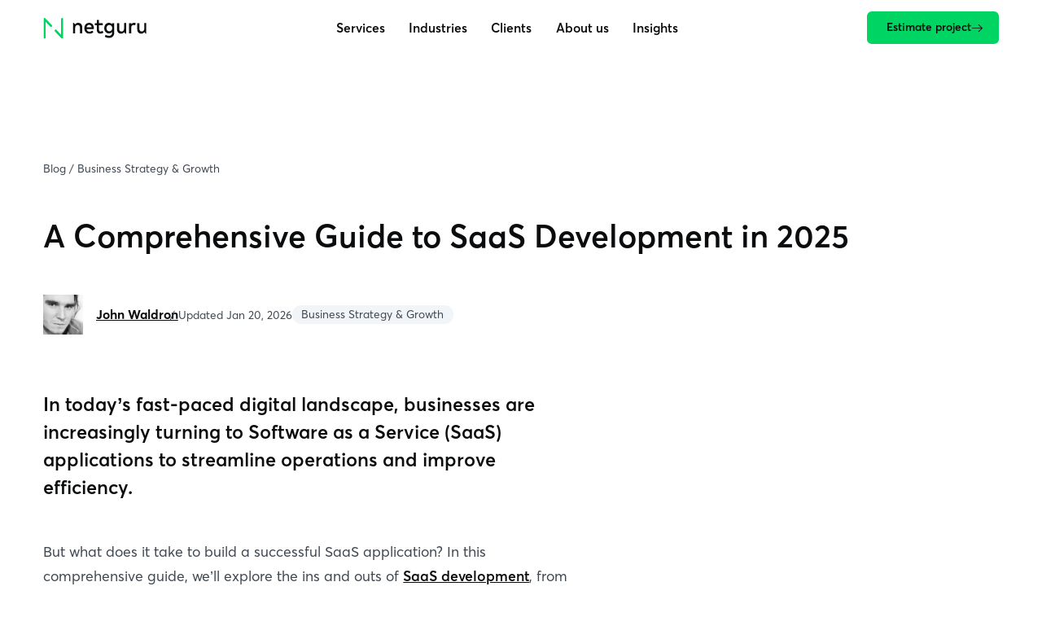

--- FILE ---
content_type: text/html; charset=UTF-8
request_url: https://www.netguru.com/blog/saas-development
body_size: 27736
content:
<!doctype html><html lang="en"><head><meta charset="utf-8">
      <title>A Comprehensive Guide to SaaS Development in 2025</title>
      <meta name="description" content="Learn how you can develop a SaaS application. Starting from product idea to product launch, this guide will help you with all stages of SaaS application development.
">
      
      <link rel="preconnect" href="static.hsappstatic.net">
      <link rel="preconnect" href="www.googletagmanager.com">
      <link rel="preconnect" href="connect.facebook.net">
      <link rel="preconnect" href="hubspot.com">
      
      <link rel="shortcut icon" href="https://www.netguru.com/hubfs/images/logos/favicon.ico">

      <script>
        dataLayer = [];

        dataLayer.push({'content.publish_date': "2023-08-10"});
        dataLayer.push({'content.modified_date': "2026-01-20"});dataLayer.push({'content.topic_list': "[Business Strategy & Growth]"});dataLayer.push({'content.campaign_name': "[S][Web] Software Development"});

      </script><script type="application/ld+json">
      {
          "@context": "https://schema.org",
          "@type": "BreadcrumbList",
          "itemListElement": [{"@type":"ListItem","item":"https://www.netguru.com","name":"Home Page","position":1},{"@type":"ListItem","item":"https://www.netguru.com/blog","name":"Blog","position":2},{"@type":"ListItem","name":"A Comprehensive Guide to SaaS Development in 2025","position":3}]
      }
    </script><meta name="robots" content="max-image-preview:large">

  <script type="application/ld+json">
    {
      "@context": "http://schema.org",
      "@type": "NewsArticle",
      "headline": "A Comprehensive Guide to SaaS Development in 2025",
      "dateModified": "2026-01-20",
      "author": {
        "@type": "Person",
        "name": "John Waldron",
        "url": "https://www.netguru.com/blog/author/john-waldron"
      },
      "image": {
        "@type": "ImageObject",
        "url": ""
      },
      "publisher": {
        "@type": "Organization",
        "name": "Netguru",
        "logo": {
          "@type": "ImageObject",
          "Url": "https://www.netguru.com/hubfs/images/logos/netguru_logo.svg" 
        }
      },
      "description": "Learn how you can develop a SaaS application. Starting from product idea to product launch, this guide will help you with all stages of SaaS application development.
"
    }
  </script>

  <script type="application/ld+json">
    {
      "@context":"http://schema.org",
      "@type":"BlogPosting",
      "image":"",
      "url":"https://www.netguru.com/blog/saas-development",
      "headline":"A Comprehensive Guide to SaaS Development in 2025",
      "dateModified":"2026-01-20",
      "inLanguage":"en",
      "thumbnailUrl":"",
      "author":[
        {
            "@type":"Person",
            "name":"John Waldron",
            "url":"https://www.netguru.com/blog/author/john-waldron"
        },
        {
            "@type":"Organization",
            "name":"Netguru",
            "url":"https://www.netguru.com",
            "logo":{
              "@type":"ImageObject",
              "url":"https://www.netguru.com/hubfs/images/logos/netguru_logo.svg",
              "width":"400",
              "height":"55"
            }
        }
      ],
      "publisher":{
        "@type":"Organization",
        "name":"Netguru",
        "url":"https://www.netguru.com",
        "logo":{
            "@type":"ImageObject",
            "url":"https://www.netguru.com/hubfs/images/logos/netguru_logo.svg",
            "width":"400",
            "height":"55"
        }
      }
  }
  </script><meta name="viewport" content="width=device-width, initial-scale=1">

    
    <meta property="og:description" content="Learn how you can develop a SaaS application. Starting from product idea to product launch, this guide will help you with all stages of SaaS application development.
">
    <meta property="og:title" content="A Comprehensive Guide to SaaS Development in 2025">
    <meta name="twitter:description" content="Learn how you can develop a SaaS application. Starting from product idea to product launch, this guide will help you with all stages of SaaS application development.
">
    <meta name="twitter:title" content="A Comprehensive Guide to SaaS Development in 2025">

    

    
    <style>
a.cta_button{-moz-box-sizing:content-box !important;-webkit-box-sizing:content-box !important;box-sizing:content-box !important;vertical-align:middle}.hs-breadcrumb-menu{list-style-type:none;margin:0px 0px 0px 0px;padding:0px 0px 0px 0px}.hs-breadcrumb-menu-item{float:left;padding:10px 0px 10px 10px}.hs-breadcrumb-menu-divider:before{content:'›';padding-left:10px}.hs-featured-image-link{border:0}.hs-featured-image{float:right;margin:0 0 20px 20px;max-width:50%}@media (max-width: 568px){.hs-featured-image{float:none;margin:0;width:100%;max-width:100%}}.hs-screen-reader-text{clip:rect(1px, 1px, 1px, 1px);height:1px;overflow:hidden;position:absolute !important;width:1px}
</style>

<style>.visually-hidden{position:absolute;width:1px;height:1px;padding:0;margin:-1px;overflow:hidden;clip:rect(0, 0, 0, 0);border:0}.link{--icon-size: 1em;display:inline-flex;align-items:center;gap:.5em;color:var(--color-strong);font-weight:600;transition-duration:var(--duration-default);transition-property:color,text-decoration-color;text-decoration:underline;text-underline-offset:.3em}@media(hover: hover){.link:hover,.link:focus{color:var(--color-secondary)}}.link .icon{--icon-size: 1em;display:inline-flex}.link .icon:before{background-color:currentColor}.link .arrow-top-right{max-width:.8em;max-height:.7em}.link[target=_blank] .icon{--icon-size: 0.8em}span.link{--link-color-hover: var(--link-color);text-decoration:none}nav .link{color:var(--color-primary);text-decoration-color:rgba(0,0,0,0)}@media(hover: hover){nav .link:hover,nav .link:focus{text-decoration-color:currentColor}}:root{--loading-animation-threshold: 5s}html:not(.hs-inline-edit) body:not(.no-js) .loading-animation:not(.is-loading-animation-on) *,html:not(.hs-inline-edit) body:not(.no-js) .loading-animation:not(.is-loading-animation-on) *:before,html:not(.hs-inline-edit) body:not(.no-js) .loading-animation:not(.is-loading-animation-on) *:after{animation-delay:var(--loading-animation-threshold) !important;animation-play-state:paused !important}body.no-js .loading-animation *,body.no-js .loading-animation *:before,body.no-js .loading-animation *:after{animation-delay:var(--loading-animation-threshold) !important}.module{--module-padding: 10rem;padding-top:var(--module-padding);padding-bottom:var(--module-padding);overflow:clip;view-timeline:--module-timeline y;view-timeline-inset:0}@media(max-width: 1023px){.module{--module-padding: 7rem}}.module .wrapper{display:grid;gap:10rem}@media(max-width: 1349px){.module .wrapper{row-gap:7rem}}.module--first .wrapper{row-gap:7rem}@media(max-width: 1023px){.module--first .wrapper{row-gap:5rem;column-gap:3rem}}.module--first .header{display:contents}.module--first .header:before{content:"";display:block}@media(min-width: 768px){.module--first .header:before{grid-row-end:span 2}}.module--first .header .heading{align-self:center;max-width:100rem}.module--first .header .rich-text{align-self:flex-end}@media(min-width: 768px){.module--first .header .rich-text{max-width:min(80rem,87.5%);text-wrap:balance}}.module--first .header .rich-text strong{font-weight:700}.module__background,.module__image,.module__background .video,.module__overlay{position:absolute;inset:0}.module__background{--parallax-ratio: 0.2 !important;height:calc((1 + var(--parallax-ratio))*100%);margin:auto}.module__background:before{content:"";inset:0;position:absolute;z-index:10;background-image:linear-gradient(to bottom, transparent 20%, rgba(0, 0, 0, 0.5333333333));background-blend-mode:multiply}.module__image,.module__background .video,.module__overlay{height:100% !important;width:100% !important;object-fit:cover}@media(prefers-reduced-transparency){.module__background .video{display:none}}.no-js .module__background .video{display:none}.module__overlay{background:none !important;position:absolute !important}.module:has(.module__background){position:relative;overflow:clip}.parallax{--parallax-ratio: 0;--parallax-distance: 100rem;--animation-from-translateY: calc( var(--parallax-ratio) * -1 * var(--parallax-distance) );--animation-to-translateY: calc( var(--parallax-ratio) * var(--parallax-distance) );animation-timeline:--module-timeline;animation-name:translateY;animation-timing-function:linear;will-change:transform}@media(prefers-reduced-motion: reduce){.parallax{animation:none}}.scroll-horizontal{--scroll-horizontal-padding: max( calc((100vw - var(--wrapper-max-width)) / 2), var(--wrapper-padding) );max-width:100vw}.scroll-horizontal.is-scrollable{margin:-5rem calc(-1*var(--scroll-horizontal-padding));padding:5rem var(--scroll-horizontal-padding);overflow-x:auto;overflow-y:hidden;scroll-padding:0 var(--scroll-horizontal-padding);scroll-behavior:auto}.scroll-horizontal.is-scrollable:before{content:"";display:block;width:10rem}.scroll-horizontal.is-scrollable::-webkit-scrollbar{display:none}.tile{--tile-width: 25rem;--tile-gap: 1.5rem;--tile-scale: 1.06;--tile-image-padding: 50%;display:grid;align-content:start;gap:var(--tile-gap);position:relative;z-index:10;min-width:max(var(--tile-width),25rem);min-height:max(var(--tile-width)*1.2,30rem);max-width:calc(2*var(--tile-width));padding:2.5rem;background-color:var(--color-background-dimmed)}@media(max-width: 1023px){.tile{--tile-scale: 1}}.tile__link{display:grid;gap:var(--tile-gap)}@media(hover: none){.tile__link{display:contents}}.tile__link .tile__title,.tile__link .rich-text{text-wrap:initial}@media(hover: hover){.tile__link .tile__title,.tile__link .rich-text{text-decoration:underline;text-decoration-color:rgba(0,0,0,0);transition:text-decoration-color var(--duration-fast)}}.tile__link .rich-text:after{content:"";display:inline-block;height:1em;width:2em}.tile__link .arrow-right,.tile__link .arrow-top-right{position:absolute;bottom:3rem;right:2.5rem;color:var(--color-strong)}@media(hover: hover){.tile__link .arrow-right,.tile__link .arrow-top-right{transition:translate var(--duration-default);will-change:translate}}@media(hover: hover){.tile__link:hover .tile__hero{scale:var(--tile-scale)}.tile__link:hover .tile__hero .image__content{scale:1}.tile__link:hover .tile__title,.tile__link:hover .rich-text{text-decoration-color:currentColor}.tile__link:hover .arrow-right{translate:.5em}.tile__link:hover .arrow-top-right{translate:.35em -0.35em}}.tile__hero.image{position:absolute;top:0;left:0;right:0;width:100%;transform-origin:bottom;transition:scale var(--duration-default);will-change:transform}.tile__hero .image__content{scale:var(--tile-scale);transition:inherit;will-change:transform}.tile__title{font-weight:inherit !important}.tile .heading{font-weight:bold}.tile__number{color:var(--color-strong);font-size:6rem;line-height:var(--line-height-h1);white-space:nowrap}@media(hover: none){.tile:has(.tile__hero){padding-top:calc(var(--tile-image-padding) + 2.5rem)}}.tile:has(.tile__hero) .tile__link{padding-top:calc(var(--tile-image-padding) + 2.5rem)}.tile:has(.tile__icon){padding-top:3rem}.tile:has(.tile__icon) .tile__icon{display:inline-grid;place-items:center;width:5rem;height:5rem;border-radius:50%;background-color:var(--color-background)}.tile.link{--tile-link-duration: var(--duration-default);color:inherit;font-weight:inherit;text-decoration:none;transition:z-index var(--tile-link-duration)}@media(hover: hover){.tile.link:before,.tile.link:after,.tile.link .tile__link:before,.tile.link .tile__link:after{content:"";position:absolute;inset:0;z-index:-10;transition-duration:var(--tile-link-duration)}}@media(hover: hover){.tile.link:before,.tile.link .tile__link:before{box-shadow:var(--box-shadow);opacity:0;transition-property:opacity,transform;will-change:opacity}}@media(prefers-contrast: more){.tile.link:before,.tile.link .tile__link:before{border:2px solid}}@media(forced-colors: active){.tile.link:before,.tile.link .tile__link:before{border:2px solid}}@media(hover: hover){.tile.link:after,.tile.link .tile__link:after{background-color:var(--color-background-dimmed);transition-property:transform;will-change:transform}}.tile.link .link__icon,.tile.link .tile__link .link__icon{--icon-size: 2rem;height:auto;width:auto;position:absolute;bottom:3rem;right:2.5rem;background:none;border-radius:0;color:var(--color-strong)}@media(hover: hover){.tile.link .link__icon,.tile.link .tile__link .link__icon{transition:translate var(--tile-link-duration);will-change:translate}}@media(hover: hover){.tile.link:hover,.tile.link .tile__link:hover{z-index:20}.tile.link:hover:before,.tile.link:hover:after,.tile.link .tile__link:hover:before,.tile.link .tile__link:hover:after{transform:scale(var(--tile-scale))}.tile.link:hover:before,.tile.link .tile__link:hover:before{opacity:1}.tile.link:hover .tile__hero,.tile.link .tile__link:hover .tile__hero{scale:var(--tile-scale)}.tile.link:hover .tile__hero .image__content,.tile.link .tile__link:hover .tile__hero .image__content{scale:1}.tile.link:hover .link__icon[style*=arrow-right],.tile.link .tile__link:hover .link__icon[style*=arrow-right]{translate:.5em}.tile.link:hover .link__icon[style*=arrow-top-right],.tile.link .tile__link:hover .link__icon[style*=arrow-top-right]{translate:.35em -0.35em}}.tile.link:has(.tile__hero){grid-template-rows:auto;padding-top:calc(var(--tile-image-padding) + 2.5rem)}.tile.link:has(.tile__hero) .h4{align-self:start;font-weight:normal;text-wrap:wrap}.tile.link:has(.tile__hero) .tags{padding-right:2.5rem}.tile.link:has(.tile__hero) .tags__tag{background-color:var(--color-background);border-radius:50vw;padding:0 1rem}:root{--wrapper-max-width: 120rem;--wrapper-max-width-wide: 148rem;--wrapper-padding: 5rem}@media(max-width: 1023px){:root{--wrapper-padding: 3.2rem}}@media(max-width: 767px){:root{--wrapper-padding: 2rem}}.wrapper{max-width:calc(var(--wrapper-max-width) + 2*var(--wrapper-padding));width:100%;margin-left:auto;margin-right:auto;padding-left:var(--wrapper-padding);padding-right:var(--wrapper-padding)}@media(min-width: 1024px){.wrapper--wide{--wrapper-max-width: var(--wrapper-max-width-wide)}}.logo-wall .logos{--logos-item-max-width: 13rem;grid-gap:8rem 5rem;justify-content:space-around}@media(min-width: 1024px)and (max-width: 1349px){.logo-wall .logos{column-gap:8rem}}@media(max-width: 767px){.logo-wall .logos{gap:6rem 3rem}}.logo-wall .logos__item{filter:grayscale(100%)}@media(min-width: 768px){.logo-wall .logos:has(.logos__item:nth-of-type(4)){justify-content:space-between}}@media(min-width: 1024px){.logo-wall.layout--1 .wrapper{grid-template-columns:minmax(auto, 75rem) auto;justify-content:space-between}}.logo-wall.layout--1 .heading{font-size:5rem;line-height:1.25}.logo-wall.layout--1 .button{align-self:end;justify-self:start}.logo-wall.layout--1 .logos{grid-column:1/-1}.logo-wall.layout--2 .wrapper{display:flex;flex-direction:column}.logo-wall.layout--2 .logos{grid-auto-flow:column;grid-auto-columns:var(--logos-item-max-width);width:auto}:root{--main-navbar-height: 7.5rem;--main-navbar-visible-height: var(--main-navbar-height);--main-navbar-burger-height: 12px;--main-navbar-burger-line-height: 2px}@media(max-width: 1349px){:root{--main-navbar-height: 7rem}}@media(max-width: 767px){:root{--main-navbar-height: 6rem}}:root:has(.main-navbar.is-hidden){--main-navbar-visible-height: 0rem}.main-navbar{--animation-from-translateY: -50%;animation-duration:var(--duration-ultraslow);animation-delay:.2s;animation-fill-mode:backwards;animation-name:opacity,translateY;animation-play-state:paused;position:fixed;top:0;left:0;right:0;height:var(--main-navbar-height);z-index:1000;transition-property:opacity,transform,background-color;transition-duration:var(--duration-slow);will-change:transform}.main-navbar>.wrapper{display:flex;align-items:center;justify-content:space-between;height:100%;gap:3rem;transition-property:opacity,transform;transition-duration:var(--duration-default),var(--duration-slow);will-change:opacity,transform}@media(max-width: 1023px){.main-navbar>.wrapper{gap:1.5rem}}@media(max-width: 1023px){.main-navbar>.wrapper{transition-property:opacity;will-change:opacity}}.main-navbar__skip{margin-right:1em;font-size:var(--font-size-small);line-height:var(--line-height-dense);text-decoration-color:initial}.main-navbar__skip:not(:focus){position:absolute;width:1px;height:1px;padding:0;margin:-1px;overflow:hidden;clip:rect(0, 0, 0, 0);border:0}.main-navbar .logo{width:13rem;min-width:10rem;z-index:10}.main-navbar__burger{position:relative;display:grid;grid-gap:calc(var(--main-navbar-burger-height) - 2*var(--main-navbar-burger-line-height));place-content:center;height:var(--main-navbar-burger-height);z-index:1000}.main-navbar__burger:before,.main-navbar__burger:after{content:"";display:block;width:2.4rem;height:var(--main-navbar-burger-line-height);background-color:currentColor;transition:transform var(--duration-fast);will-change:transform}.main-navbar__burger-label{position:absolute;inset:-100vw;height:max(44px,4.5rem);width:max(44px,4.5rem);margin:auto;opacity:0}@media(min-width: 1024px){.main-navbar__burger{display:none}}.main-navbar__menu{display:flex;position:relative}@media(min-width: 1024px){.main-navbar__menu{animation:opacity var(--duration-slow) backwards}.main-navbar__menu:hover{--main-navbar-submenu-change-duration: var(--duration-default)}}@media(max-width: 1023px){.main-navbar__menu{display:block;overflow-y:auto;position:fixed;inset:0 0 -10rem 0;min-height:100dvh;padding-top:var(--main-navbar-height);padding-bottom:8rem;background:var(--color-background)}}@media(min-width: 1024px){.main-navbar__menu:before{content:"";position:fixed;inset:var(--main-navbar-height, 100%) -100vw auto;z-index:-10;width:100vw;height:var(--main-navbar-dropdown-max-height, 100%);margin-top:-1px;margin-left:auto;margin-right:auto;background-color:var(--color-background);border-bottom:1px solid var(--color-subtle);transform:scaleY(var(--main-navbar-dropdown-scale, 1));transform-origin:top;transition-property:opacity,transform,visibility;transition-duration:var(--duration-default);transition-delay:var(--main-navbar-submenu-change-duration);will-change:transform}}@media(hover: hover){.main-navbar__menu:hover:before{--animation-from-scaleY: var(--main-navbar-dropdown-off-scale, 1);--animation-to-scaleY: var(--main-navbar-dropdown-scale, 1);animation:scaleY var(--duration-default) var(--main-navbar-submenu-change-duration) backwards}}@media(hover: hover)and (hover: hover){.main-navbar__menu:hover .main-navbar__level-0:not(:hover) .main-navbar__level-1{transition-duration:0ms}}@media(hover: hover)and (hover: hover){.main-navbar__menu:not(:hover):before{opacity:0;visibility:hidden;pointer-events:none;transition:none}}@media(hover: hover){.main-navbar__menu:not(:hover) .main-navbar__level-1{transition:none}}@media(hover: hover){.main-navbar__menu:has(.main-navbar__level-0:hover) .main-navbar__level-0:not(:hover)>.link{opacity:.5}}@media(max-width: 1023px){.main-navbar__menu:not(:has(.main-navbar__level-0.is-active)) .main-navbar__back{visibility:hidden}}.main-navbar__opener{position:absolute;inset:0;z-index:-5;opacity:0;background-image:url("https://www.netguru.com/hubfs/_N19%20Modules/Icons/Forms/chevron-down-grey.svg");background-position:calc(100% - .75rem) calc(50% + .1rem);background-repeat:no-repeat;background-size:1.2rem}.main-navbar__opener:focus{opacity:1}@media(min-width: 1024px){.main-navbar__back{display:none}}@media(max-width: 1023px){.main-navbar__back{position:fixed;top:0;z-index:10;display:flex;align-items:center;width:100vw;padding:1rem var(--wrapper-padding);height:var(--main-navbar-height);background-color:var(--color-background);font-weight:600}.main-navbar__back:before{content:"";position:relative;display:block;height:1em;width:1em;margin-right:1em;background-image:url("https://www.netguru.com/hubfs/_N19%20Modules/Icons/Components/arrow-backward.svg");background-position:center;background-repeat:no-repeat;background-size:contain}}.main-navbar__label{text-decoration:underline;text-decoration-color:rgba(0,0,0,0);transition:inherit}.main-navbar__level-0{position:relative;display:flex;align-items:center;height:var(--main-navbar-height)}@media(min-width: 1024px){.main-navbar__level-0{flex-direction:column}}@media(max-width: 1023px){.main-navbar__level-0{border-bottom:1px solid var(--color-subtle)}}@media(min-width: 1024px){.main-navbar__level-0:after{content:"";order:10;display:block;width:100%;height:2px;margin-top:-2px;background-color:var(--color-brand);opacity:0;transition:opacity 0ms var(--main-navbar-submenu-change-duration);will-change:opacity}}.main-navbar__level-0>.link{margin:auto 2.5rem;color:var(--color-strong);transition-property:color,opacity,text-decoration-color}@media(max-width: 1349px){.main-navbar__level-0>.link{margin:auto 1.5rem}}@media(max-width: 767px){.main-navbar__level-0>.link{margin:auto 1rem;font-size:var(--font-size-small)}}@media(max-width: 1023px){.main-navbar__level-0>.link{display:flex;align-items:center;justify-content:space-between;width:100%;margin:0;padding:var(--wrapper-padding);pointer-events:none}}@media(max-width: 1023px){.main-navbar__level-0>.link:after{content:"";display:block;height:1em;width:1em;margin-left:1em;background-image:url("https://www.netguru.com/hubfs/_N19%20Modules/Icons/Components/arrow-forward.svg");background-position:center;background-repeat:no-repeat;background-size:contain}}@media(hover: hover){.main-navbar__level-0>.link:hover{color:var(--color-strong)}}@media(min-width: 1024px){.main-navbar__level-0:first-of-type:before,.main-navbar__level-0:last-of-type:before{content:"";position:absolute;inset:0;bottom:0;z-index:-5}}@media(min-width: 1024px){.main-navbar__level-0:first-of-type:before{transform:skewX(-45deg)}}@media(min-width: 1024px){.main-navbar__level-0:last-of-type:before{transform:skewX(45deg)}}@media(max-width: 1023px){.main-navbar__level-0:not(.is-active) .main-navbar__level-1{opacity:0;visibility:hidden}}@media(min-width: 1024px)and (hover: hover){.main-navbar__level-0:hover:after,.main-navbar__level-0.is-active:after{opacity:1}.main-navbar__level-0:hover .main-navbar__level-1,.main-navbar__level-0.is-active .main-navbar__level-1{opacity:1;visibility:visible}.main-navbar__level-0.is-active .main-navbar__level-1{background-color:var(--color-background);border-bottom:1px solid var(--color-subtle)}}.main-navbar__level-1{position:fixed;inset:var(--main-navbar-height) -50vw auto;width:100vw;margin:0 auto;padding:5rem 0;border-top:1px solid var(--color-subtle);color:var(--color-strong)}@media(min-width: 1024px){.main-navbar__level-1{max-height:calc(90vh - var(--main-navbar-height));opacity:0;overflow-y:auto;visibility:hidden;transition-property:opacity,visibility;transition-duration:var(--duration-default);transition-delay:var(--main-navbar-submenu-change-duration);will-change:opacity}}@media(max-width: 767px){.main-navbar__level-1{padding-bottom:0}}@media(max-width: 1023px){.main-navbar__level-1{z-index:10;height:calc(100dvh - var(--main-navbar-height));padding-bottom:0;padding-top:3rem;background-color:var(--color-background);overflow-y:auto}}.main-navbar__level-1>.wrapper{display:grid;grid-template-columns:repeat(auto-fit, minmax(22rem, 1fr)) 22rem;gap:5rem;justify-content:center;align-content:start;height:100%}@media(max-width: 1349px){.main-navbar__level-1>.wrapper{grid-template-columns:repeat(auto-fit, minmax(20rem, 1fr)) 18rem}}@media(max-width: 1023px){.main-navbar__level-1>.wrapper{grid-template-columns:repeat(auto-fit, minmax(20rem, 1fr));column-gap:2rem;align-content:stretch}}.main-navbar__level-1>.wrapper>.link{font-weight:normal}.main-navbar__level-1>.wrapper:has(.main-navbar__level-2:nth-child(5)){grid-template-rows:repeat(2, auto)}.main-navbar__level-1>.wrapper:has(.main-navbar__level-2:nth-child(9)){grid-template-rows:repeat(3, auto)}.hs-inline-edit .main-navbar__level-1{display:none}.main-navbar__level-2{display:flex;flex-direction:column;align-items:start;gap:1.5rem}@media(max-width: 1023px){.main-navbar__level-2{align-self:start}}.main-navbar__level-2 .link{font-weight:normal;line-height:var(--line-height-dense)}.main-navbar__level-2 .label{color:var(--color-primary)}.main-navbar__level-2--all{padding-left:5rem}@media(max-width: 1349px){.main-navbar__level-2--all{padding-left:3rem}}@media(min-width: 1024px){.main-navbar__level-2--all{grid-column-end:-1;justify-content:end;grid-row:1/-1;border-left:1px solid var(--color-subtle)}}@media(max-width: 1023px){.main-navbar__level-2--all{grid-column:1/-1;padding:2rem 0;align-items:end;position:sticky;bottom:0;order:10;background:var(--color-background);border-top:1px solid var(--color-subtle);align-self:end}}.main-navbar__level-2--all .link{color:var(--color-strong);font-weight:600;text-decoration:underline}.main-navbar__level-2--only,.main-navbar__level-2--tiles{display:grid;grid-template-columns:repeat(auto-fit, minmax(22rem, 1fr))}@media(max-width: 1349px){.main-navbar__level-2--only,.main-navbar__level-2--tiles{grid-template-columns:repeat(auto-fit, minmax(20rem, 1fr))}}.main-navbar__level-2--only .label,.main-navbar__level-2--tiles .label{grid-column:1/-1}.main-navbar__level-2--only{place-items:start;gap:3rem}@media(max-width: 1023px){.main-navbar__level-2--only{grid-column:1/-1}}.main-navbar__level-2--only .link{color:var(--color-strong)}@media(hover: hover){.main-navbar__level-2--only .link{text-decoration-color:rgba(0,0,0,0)}.main-navbar__level-2--only .link:hover,.main-navbar__level-2--only .link:focus{text-decoration-color:rgba(0,0,0,0)}.main-navbar__level-2--only .link:hover .main-navbar__label,.main-navbar__level-2--only .link:focus .main-navbar__label{text-decoration-color:currentColor}}.main-navbar__level-2--tiles{grid-column:span 2;align-items:stretch;gap:2rem 5rem;place-content:start}@media(max-width: 1023px){.main-navbar__level-2--tiles{grid-template-columns:auto}}.main-navbar__level-2--tiles .tile{font-size:var(--font-size-small);padding:1.5rem;width:auto;min-height:0;min-width:0;max-width:none}@media(max-width: 1023px){.main-navbar__level-2--tiles .tile{aspect-ratio:auto;min-height:0}}.main-navbar__level-2--tiles .tile:before{margin-bottom:0}@media(max-width: 1023px){.main-navbar__level-2--tiles .tile:before{margin-right:1.5rem;padding-top:0;aspect-ratio:1}}@media(hover: hover){.main-navbar__level-2--tiles .tile__link:hover .arrow-right{opacity:1}}@media(max-width: 1023px){.main-navbar__level-2--tiles .tile__hero{inset:0 auto 0 0;width:auto !important;height:100%;aspect-ratio:1}}@media(max-width: 1023px){.main-navbar__level-2--tiles .tile__title{align-self:center}}.main-navbar__level-2--tiles .tile__title{align-self:center}.main-navbar__level-2--tiles .tile .rich-text{color:var(--color-primary);font-size:var(--font-size-tiny)}.main-navbar__level-2--tiles .tile .arrow-right{inset:auto 1.5rem 1rem auto;max-width:1.8rem;opacity:0;transition-property:opacity,translate}@media(max-width: 1023px){.main-navbar__level-2--tiles .tile:has(.tile__hero){display:flex;height:10rem;padding-top:1.5rem}.main-navbar__level-2--tiles .tile:has(.tile__hero):before{content:"";aspect-ratio:1}}@media(max-width: 767px){.main-navbar__level-2--tiles~.main-navbar__level-2{grid-column:span 2}}.main-navbar__sublabel{color:var(--color-secondary);font-size:var(--font-size-tiny)}.main-navbar .button{flex:none}@media(min-width: 1024px){.main-navbar .button{animation:opacity var(--duration-slow) backwards;transition-property:background-color,color;transition-duration:var(--duration-fast)}}@media(max-width: 1023px){.main-navbar .button{position:fixed;inset:calc(100dvh - var(--main-navbar-height, 7rem)) var(--wrapper-padding) auto;width:20em;margin:0 auto;padding:.6em 1.2em;animation:opacity var(--duration-slow)}}@media(max-width: 1023px){.main-navbar.has-menu-opened .main-navbar__burger:before{transform:translateY(calc((var(--main-navbar-burger-height) - var(--main-navbar-burger-line-height)) / 2)) rotateZ(45deg)}}@media(max-width: 1023px){.main-navbar.has-menu-opened .main-navbar__burger:after{transform:translateY(calc(-1 * (var(--main-navbar-burger-height) - var(--main-navbar-burger-line-height)) / 2)) rotateZ(-45deg)}}@media(max-width: 1023px){.main-navbar:not(.has-menu-opened) .main-navbar__menu{visibility:hidden}}@media(max-width: 1023px){.main-navbar:not(.has-menu-opened) .button{display:none}}.main-navbar:has(.main-navbar__level-0.is-active) .logo{visibility:hidden}@media(max-width: 1023px){.main-navbar:has(.main-navbar__level-0.is-active) .button{animation:none;visibility:hidden}}.main-navbar.is-hidden{animation-duration:0ms;animation-delay:0ms;transform:translateY(-100%);pointer-events:none}.main-navbar.is-hidden>.wrapper{opacity:0}@media(hover: hover){.main-navbar:not(:hover):not(.is-hidden){--main-navbar-submenu-change-duration: 0ms;transform:translateY(var(--main-navbar-translateY, 0));will-change:transform}.main-navbar:not(:hover):not(.is-hidden) .wrapper{transform:translateY(calc(-0.5 * var(--main-navbar-translateY, 0)))}}.main-navbar.theme--dark{background:none}.main-navbar.theme--dark .button{color:var(--color-strong);box-shadow:0 0 0 max(2px,.15rem) hsla(0,0%,100%,.5019607843) inset;background:none}.main-navbar.is-loading-animation-on{animation-play-state:running}/* Variables in HUBL & CSS */

/* MINIFIED CSS */html,body,div,span,applet,object,iframe,h1,h2,h3,h4,h5,h6,p,blockquote,pre,a,abbr,acronym,address,big,cite,code,del,dfn,em,img,ins,kbd,q,s,samp,small,strike,strong,sub,sup,tt,var,b,u,i,center,dl,dt,dd,ol,ul,li,fieldset,form,label,legend,table,caption,tbody,tfoot,thead,tr,th,td,article,aside,canvas,details,embed,figure,figcaption,footer,header,hgroup,menu,nav,output,ruby,section,summary,time,mark,audio,video{margin:0;padding:0;border:0;font-size:100%;font:inherit;vertical-align:baseline}article,aside,details,figcaption,figure,footer,header,hgroup,menu,nav,section{display:block}body{line-height:1}ol,ul{list-style:none}blockquote,q{quotes:none}blockquote:before,blockquote:after,q:before,q:after{content:"";content:none}table{border-collapse:collapse;border-spacing:0}.cky-consent-container,.cky-modal{background:none !important;box-shadow:none !important}.cky-consent-container *,.cky-modal *{color:var(--color-primary) !important}.cky-consent-container a,.cky-modal a{color:var(--color-strong) !important}.cky-consent-container .cky-title{color:var(--color-strong) !important}.cky-consent-container .cky-title:empty{display:none !important}.cky-preference-center,.cky-consent-bar{background-color:var(--color-background-dimmed) !important;border:none !important;border-radius:0 !important;box-shadow:var(--box-shadow) !important}.cky-btn{padding:.6rem !important;border-radius:.4rem !important;color:var(--color-gray-95) !important;font-weight:600 !important}.cky-btn.cky-btn-customize,.cky-btn.cky-btn-preferences{background:none !important;border-color:var(--color-gray-50) !important;color:var(--color-strong) !important}.cky-preference-title,.cky-accordion-btn,.cky-show-desc-btn{color:var(--color-strong) !important}.cky-always-active{color:var(--color-green) !important}.cky-footer-shadow{background:linear-gradient(180deg, rgba(255, 255, 255, 0) 0%, var(--color-background-dimmed) 100%) !important}.cky-preference-header,.cky-preference-body-wrapper,.cky-accordion-wrapper,.cky-accordion,.cky-accordion-wrapper,.cky-footer-wrapper,.cky-prefrence-btn-wrapper{border-color:var(--color-subtle) !important}.cky-switch input[type=checkbox]{background-color:light-dark(var(--color-gray-20), var(--color-gray-50)) !important}.cky-switch input[type=checkbox]:before{background-color:var(--color-background) !important}.cky-audit-table{background-color:var(--color-subtle) !important;border:none !important}.cky-cookie-des-table{border-color:light-dark(var(--color-background), var(--color-background-dimmed)) !important}.cky-cookie-audit-table *{color:var(--color-primary) !important}.cky-cookie-audit-table th{background-color:color-mix(in srgb, var(--color-subtle), var(--color-background-dimmed)) !important;color:var(--color-strong) !important;border-color:var(--color-background)}.cky-cookie-audit-table tr:nth-child(odd) td{background-color:var(--color-background) !important}.cky-cookie-audit-table tr:nth-child(even) td{background-color:var(--color-background-dimmed) !important}.cky-btn-revisit-wrapper{background:url(https://www.netguru.com/hubfs/_N19%20Modules/Icons/cookies-icon.svg) !important;background-position:center !important;border:max(2px,.15rem) solid var(--color-subtle) !important;box-shadow:var(--box-shadow) !important}@media(max-width: 767px){.cky-btn-revisit-wrapper{left:1rem !important;bottom:1rem !important}}.cky-btn-revisit{display:none !important}:root{--border-radius: 0.6rem;--border-radius-large: 1.2rem}:root{--box-shadow: 0 2rem 4rem rgb(0 0 0 / 10%)}:root{--color-gray-95: #0b0c0d;--color-gray-80: #25292c;--color-gray-70: #3f4751;--color-gray-50: #757e8a;--color-gray-20: #c1c7d0;--color-gray-10: #e2e5e9;--color-gray-1: #f2f5f7;--color-white: #ffffff;--color-green: #00d563;--color-green-light: #9feec4;--color-red: #e64c4c;--color-red-dark: #df2020;--color-yellow: #f5b100;--color-space-gray: #292d38;--color-brand: var(--color-green);--color-brand-light: var(--color-green-light);--color-primary: var(--color-gray-70);--color-strong: var(--color-gray-95);--color-secondary: var(--color-gray-50);--color-subtle: var(--color-gray-10);--color-background: var(--color-white);--color-background-dimmed: var(--color-gray-1)}@media(prefers-color-scheme: dark){:root{--color-primary: var(--color-gray-10);--color-strong: var(--color-white);--color-secondary: var(--color-gray-20);--color-subtle: var(--color-gray-70);--color-background: var(--color-gray-95);--color-background-dimmed: var(--color-gray-80)}}.theme--dark{--color-primary: var(--color-gray-10);--color-strong: var(--color-white);--color-secondary: var(--color-gray-20);--color-subtle: var(--color-gray-70);--color-background: var(--color-gray-95);--color-background-dimmed: var(--color-gray-80)}@media(prefers-contrast: more){:root{--color-gray-95: #000000;--color-secondary: var(--color-primary)}}@media(prefers-contrast: more)and (prefers-color-scheme: dark){:root{--color-brand: var(--color-brand-light)}}:root{--color-error: var(--color-red-dark);--color-warning: var(--color-yellow)}@media(prefers-color-scheme: dark){:root{--color-error: var(--color-red)}}.theme--dark{--color-error: var(--color-red)}:root{--color-linkedin: #0f74b6;--color-facebook: #1877f2;--color-twitter: #1da1f2}:root{--duration-fast: 100ms;--duration-default: 200ms;--duration-slow: 300ms;--duration-superslow: 500ms;--duration-ultraslow: 800ms}:root{--easing-slow-in: cubic-bezier(0.4, 0, 0.1, 1)}:root{--font-family: "AvertaStd", "Helvetica Neue", "Helvetica", "Arial", sans-serif;--font-size-regular-base: 1.6rem;--font-size-enlarged-base: 1.8rem;--font-size-small-base: 1.4rem;--font-size-tiny-base: 1.2rem;--font-size-h1-base: 6rem;--font-size-h2-base: 3rem;--font-size-h3-base: 2.4rem;--font-size-h4-base: 1.8rem;--font-size-regular: max(var(--font-size-regular-base), 14px);--font-size-enlarged: max(var(--font-size-enlarged-base), 16px);--font-size-small: max(var(--font-size-small-base), 12px);--font-size-tiny: max(var(--font-size-tiny-base), 10px);--font-size-h1: max(var(--font-size-h1-base), 54px);--font-size-h2: max(var(--font-size-h2-base), 26px);--font-size-h3: max(var(--font-size-h3-base), 20px);--font-size-h4: max(var(--font-size-h4-base), 14px);--line-height-default: 1.75;--line-height-dense: 1.5;--line-height-h1: 1.2;--line-height-h2: 1.35;--line-height-h3: 1.45;--line-height-h4: 1.5}:root{--gap-horizontal: 2.4rem;--gap-vertical: 6rem}:root{--animation-from-opacity: 0;--animation-to-opacity: 1;--animation-from-translateX: 1em;--animation-from-translateY: 1em;--animation-to-translateY: 0;--animation-from-scaleY: 1.1;--animation-to-scaleY: 1;--animation-ease-out-cubic: cubic-bezier(0.33, 1, 0.68, 1)}@keyframes opacity{from{opacity:var(--animation-from-opacity)}to{opacity:var(--animation-to-opacity)}}@keyframes translateX{from{transform:translateX(var(--animation-from-translateX))}}@keyframes translateY{from{transform:translateY(var(--animation-from-translateY))}to{transform:translateY(var(--animation-to-translateY))}}@keyframes scaleY{from{transform:scaleY(var(--animation-from-scaleY))}to{transform:scaleY(var(--animation-to-scaleY))}}.theme--default,.theme--dimmed,.theme--dark{background-color:var(--color-background);color:var(--color-primary)}.theme--dimmed{--color-background: var(--color-gray-1);--color-background-dimmed: var(--color-white)}@media(prefers-color-scheme: dark){.theme--dimmed{--color-background: var(--color-gray-80);--color-background-dimmed: var(--color-gray-95)}}@font-face{font-family:"AvertaStd";font-style:italic;font-weight:bold;font-stretch:normal;unicode-range:U+000-5FF;src:url("https://www.netguru.com/hubfs/css/fonts/N20/AvertaStd_italic_normal_bold.woff2") format("woff2"),url("https://www.netguru.com/hubfs/css/fonts/N20/AvertaStd_italic_normal_bold.woff") format("woff");font-display:swap}@font-face{font-family:"AvertaStd";font-style:italic;font-weight:normal;font-stretch:normal;unicode-range:U+000-5FF;src:url("https://www.netguru.com/hubfs/css/fonts/N20/AvertaStd_italic_normal_normal.woff2") format("woff2"),url("https://www.netguru.com/hubfs/css/fonts/N20/AvertaStd_italic_normal_normal.woff") format("woff");font-display:swap}@font-face{font-family:"AvertaStd";font-style:normal;font-weight:normal;font-stretch:normal;unicode-range:U+000-5FF;src:url("https://www.netguru.com/hubfs/css/fonts/N20/AvertaStd_normal_normal_normal.woff2") format("woff2"),url("https://www.netguru.com/hubfs/css/fonts/N20/AvertaStd_normal_normal_normal.woff") format("woff");font-display:swap}@font-face{font-family:"AvertaStd";font-style:normal;font-weight:600;font-stretch:normal;unicode-range:U+000-5FF;src:url("https://www.netguru.com/hubfs/css/fonts/N20/AvertaStd_normal_normal_semibold.otf") format("woff2");font-display:swap}@font-face{font-family:"AvertaStd";font-style:normal;font-weight:bold;font-stretch:normal;unicode-range:U+000-5FF;src:url("https://www.netguru.com/hubfs/css/fonts/N20/AvertaStd_normal_normal_bold.woff2") format("opentype"),url("https://www.netguru.com/hubfs/css/fonts/N20/AvertaStd_normal_normal_bold.woff") format("woff");font-display:swap}.h1{font-size:var(--font-size-h1-base);font-size:var(--font-size-h1);line-height:var(--line-height-h1)}.h2{font-size:var(--font-size-h2-base);font-size:var(--font-size-h2);line-height:var(--line-height-h2)}.h3{font-size:var(--font-size-h3-base);font-size:var(--font-size-h3);line-height:var(--line-height-h3)}.h4{font-size:var(--font-size-h4-base);font-size:var(--font-size-h4);line-height:var(--line-height-h4)}.h1{text-underline-offset:.2em}@media(max-width: 1349px){.h1{--font-size-h1: 5rem}}.h2{text-underline-offset:.25em}.h3,.h4{font-weight:bold}.visually-hidden{position:absolute;width:1px;height:1px;padding:0;margin:-1px;overflow:hidden;clip:rect(0, 0, 0, 0);border:0}*,*:before,*:after{box-sizing:border-box;-webkit-text-fill-color:currentcolor}@media(prefers-reduced-motion: reduce){*,*:before,*:after{transition:none !important;animation:none !important}}:root{--root-font-size-px: 10;--root-font-size-fluid-factor: 0.2;--root-font-size-fixed: calc(var(--root-font-size-px) / 16 * 100%);--root-font-size-fixed-factor: calc(1 - var(--root-font-size-fluid-factor));--root-scroll-padding: 180px;color-scheme:light dark}@media(prefers-contrast: more){:root{--root-font-size-px: 11;filter:contrast(1.5)}}html{font-size:var(--root-font-size-fixed, 62.5%);font-size:10px;font-size:calc(var(--root-font-size-fixed-factor)*var(--root-font-size-fixed, 62.5%) + var(--root-font-size-fluid-factor)*var(--root-font-size-px)/1440*100vw);-webkit-font-smoothing:antialiased;-webkit-text-size-adjust:100%;-moz-osx-font-smoothing:grayscale;scroll-behavior:smooth;scroll-padding:var(--root-scroll-padding, 180px);overflow-x:hidden}@media(prefers-reduced-motion: reduce){html{scroll-behavior:auto}}@media print{html{font-size:43.75%}}@media not all and (min-resolution: 0.001dpcm){html{scroll-padding:166px;overflow-x:initial}}@page{margin-top:5rem;margin-bottom:5rem;padding:0 var(--wrapper-padding)}body{background-color:var(--color-background);color:var(--color-primary);font-size:1.6rem;font-size:var(--font-size-regular);font-family:var(--font-family);line-height:var(--line-height-default);-moz-osx-font-smoothing:grayscale;-webkit-font-smoothing:antialiased}@media all and (-ms-high-contrast: none),(-ms-high-contrast: active){body{font-family:"AvertaStd","Helvetica Neue","Helvetica","Arial",sans-serif;font-size:10px}}@media not all and (min-resolution: 0.001dpcm){body{overflow-x:hidden}}@media print{body{margin:5rem 0}}@media all and (-ms-high-contrast: none),(-ms-high-contrast: active){body{overflow:hidden}body:before,body:after{position:fixed;left:0;right:0;z-index:9999}body:before{content:"";top:0;bottom:0;background-color:#f2f5f7}body:after{content:"Netguru's website is not compatible with Internet Explorer, which ended support on June 15, 2022. For the best experience and your safety, please download a modern browser like Chrome, Safari, Firefox, or Edge.";top:50%;width:50em;max-width:100%;margin:auto;padding:8rem 3rem 3rem;background-color:#fff;background-image:url("https://www.netguru.com/hubfs/_N19%20Modules/Branding/Logo%20SVG/netguru-logo-full.svg");background-position:center 3rem;background-repeat:no-repeat;background-size:12rem 3rem;text-align:center;line-height:1.5;transform:translateY(-50%)}}a{color:inherit;text-decoration:none;text-underline-offset:.3em}button{margin:0;padding:0;font:inherit;color:inherit;border:none;background:none;cursor:pointer}input{color:inherit;font:inherit}::-webkit-input-placeholder{color:var(--color-secondary)}::-moz-placeholder{color:var(--color-secondary)}::placeholder{color:var(--color-secondary)}select:invalid{color:var(--color-secondary)}img,svg{display:inline-block;max-width:100%;height:auto}details>summary{list-style:none}details>summary::-webkit-details-marker,details>summary::marker{content:none;display:none}hr{width:100%;margin:0;border:none;height:1px;background:var(--color-subtle)}[data-hs-island]{display:none}html.scroll-lock{overflow:hidden}@media not all and (min-resolution: 0.001dpcm){html.scroll-lock{overflow:initial}}@media not all and (min-resolution: 0.001dpcm){body.scroll-lock{overflow:hidden}}</style>
<link rel="preload" as="style" href="/hubfs/build_assets/ngcom/61/js_client_assets/assets/index-D14_0vhZ.css">

<link rel="preload" as="style" href="/hubfs/build_assets/ngcom/61/js_client_assets/assets/index-DpTau3yQ.css">

<link rel="preload" as="style" href="/hubfs/build_assets/ngcom/61/js_client_assets/assets/index-C8l4rA1a.css">

<link rel="preload" as="style" href="/hubfs/build_assets/ngcom/61/js_client_assets/assets/index-C8l4rA1a.css">

<link rel="preload" as="style" href="/hubfs/build_assets/ngcom/61/js_client_assets/assets/index-C8l4rA1a.css">

<link rel="preload" as="style" href="/hubfs/build_assets/ngcom/61/js_client_assets/assets/index-C8l4rA1a.css">

<link rel="preload" as="style" href="/hubfs/build_assets/ngcom/61/js_client_assets/assets/index-C8l4rA1a.css">

<link rel="preload" as="style" href="/hubfs/build_assets/ngcom/61/js_client_assets/assets/index-C8l4rA1a.css">

<link rel="preload" as="style" href="/hubfs/build_assets/ngcom/61/js_client_assets/assets/index-C8l4rA1a.css">

<link rel="preload" as="style" href="/hubfs/build_assets/ngcom/61/js_client_assets/assets/index-D14_0vhZ.css">

<link rel="preload" as="style" href="/hubfs/build_assets/ngcom/61/js_client_assets/assets/index-DpTau3yQ.css">

<link rel="preload" as="style" href="/hubfs/build_assets/ngcom/61/js_client_assets/assets/index-BdiG864U.css">

<link rel="preload" as="style" href="/hubfs/build_assets/ngcom/61/js_client_assets/assets/index-rscIQfqc.css">

<link rel="preload" as="style" href="/hubfs/build_assets/ngcom/61/js_client_assets/assets/index-BzX929qP.css">

<link rel="preload" as="style" href="/hubfs/build_assets/ngcom/61/js_client_assets/assets/index-D14_0vhZ.css">

<link rel="preload" as="style" href="/hubfs/build_assets/ngcom/61/js_client_assets/assets/index-DpTau3yQ.css">

<link rel="preload" as="style" href="/hubfs/build_assets/ngcom/61/js_client_assets/assets/index-BdiG864U.css">

<link rel="preload" as="style" href="/hubfs/build_assets/ngcom/61/js_client_assets/assets/index-rscIQfqc.css">

<link rel="preload" as="style" href="/hubfs/build_assets/ngcom/61/js_client_assets/assets/index-BzX929qP.css">

<link rel="preload" as="style" href="/hubfs/build_assets/ngcom/61/js_client_assets/assets/index-C8l4rA1a.css">

<link rel="preload" as="style" href="/hubfs/build_assets/ngcom/61/js_client_assets/assets/index-C8l4rA1a.css">

<link rel="preload" as="style" href="/hubfs/build_assets/ngcom/61/js_client_assets/assets/index-DpTau3yQ.css">

<link rel="preload" as="style" href="/hubfs/build_assets/ngcom/61/js_client_assets/assets/index-D14_0vhZ.css">

<link rel="preload" as="style" href="/hubfs/build_assets/ngcom/61/js_client_assets/assets/index-DpTau3yQ.css">

<link rel="preload" as="style" href="/hubfs/build_assets/ngcom/61/js_client_assets/assets/index-DpTau3yQ.css">

<link rel="preload" as="style" href="/hubfs/build_assets/ngcom/61/js_client_assets/assets/index-D14_0vhZ.css">

<link rel="preload" as="style" href="/hubfs/build_assets/ngcom/61/js_client_assets/assets/index-DpTau3yQ.css">

<link rel="preload" as="style" href="/hubfs/build_assets/ngcom/61/js_client_assets/assets/index-C8l4rA1a.css">

<link rel="preload" as="style" href="/hubfs/build_assets/ngcom/61/js_client_assets/assets/index-C8l4rA1a.css">

<link rel="preload" as="style" href="/hubfs/build_assets/ngcom/61/js_client_assets/assets/index-C8l4rA1a.css">

<link rel="preload" as="style" href="/hubfs/build_assets/ngcom/61/js_client_assets/assets/index-C8l4rA1a.css">

<link rel="preload" as="style" href="/hubfs/build_assets/ngcom/61/js_client_assets/assets/index-DpTau3yQ.css">

<link rel="preload" as="style" href="/hubfs/build_assets/ngcom/61/js_client_assets/assets/index-D14_0vhZ.css">

<link rel="preload" as="style" href="/hubfs/build_assets/ngcom/61/js_client_assets/assets/index-DpTau3yQ.css">

<link rel="preload" as="style" href="/hubfs/build_assets/ngcom/61/js_client_assets/assets/index-DpTau3yQ.css">

<link rel="preload" as="style" href="/hubfs/build_assets/ngcom/61/js_client_assets/assets/index-D14_0vhZ.css">

<link rel="preload" as="style" href="/hubfs/build_assets/ngcom/61/js_client_assets/assets/index-DpTau3yQ.css">

<link rel="preload" as="style" href="/hubfs/build_assets/ngcom/61/js_client_assets/assets/index-C8l4rA1a.css">

<link rel="preload" as="style" href="/hubfs/build_assets/ngcom/61/js_client_assets/assets/index-DUh9WM-w.css">

<link rel="preload" as="style" href="/hubfs/build_assets/ngcom/61/js_client_assets/assets/index-BzX929qP.css">

<link rel="preload" as="style" href="/hubfs/build_assets/ngcom/61/js_client_assets/assets/index-Dmjyd4Bk.css">

<link rel="preload" as="style" href="/hubfs/build_assets/ngcom/61/js_client_assets/assets/index-DvULHHin.css">

<link rel="preload" as="style" href="/hubfs/build_assets/ngcom/61/js_client_assets/assets/index-rscIQfqc.css">

<link rel="preload" as="style" href="/hubfs/build_assets/ngcom/61/js_client_assets/assets/index-BdiG864U.css">

<link rel="preload" as="style" href="/hubfs/build_assets/ngcom/61/js_client_assets/assets/index-hTk4PzsS.css">

<link rel="preload" as="style" href="/hubfs/build_assets/ngcom/61/js_client_assets/assets/index-CaSYzM4i.css">

<link rel="preload" as="style" href="/hubfs/build_assets/ngcom/61/js_client_assets/assets/index-DpTau3yQ.css">

<link rel="preload" as="style" href="/hubfs/build_assets/ngcom/61/js_client_assets/assets/index-NMKopG8G.css">

<link rel="preload" as="style" href="/hubfs/build_assets/ngcom/61/js_client_assets/assets/index-BzX929qP.css">

<link rel="preload" as="style" href="/hubfs/build_assets/ngcom/61/js_client_assets/assets/TextOutline-CqSABX-P.css">

<link rel="preload" as="style" href="/hubfs/build_assets/ngcom/61/js_client_assets/assets/index-C8l4rA1a.css">

<link rel="preload" as="style" href="/hubfs/build_assets/ngcom/61/js_client_assets/assets/index-vYQoT8xk.css">

<link rel="preload" as="style" href="/hubfs/build_assets/ngcom/61/js_client_assets/assets/index-DvULHHin.css">

<link rel="preload" as="style" href="/hubfs/build_assets/ngcom/61/js_client_assets/assets/index-CbGtRmXh.css">

<link rel="preload" as="style" href="/hubfs/build_assets/ngcom/61/js_client_assets/assets/index-DyQm1858.css">

<link rel="preload" as="style" href="/hubfs/build_assets/ngcom/61/js_client_assets/assets/index-BQ1P_2KF.css">

<link rel="preload" as="style" href="/hubfs/build_assets/ngcom/61/js_client_assets/assets/index-DpTau3yQ.css">

<link rel="preload" as="style" href="/hubfs/build_assets/ngcom/61/js_client_assets/assets/index-rscIQfqc.css">

<link rel="preload" as="style" href="/hubfs/build_assets/ngcom/61/js_client_assets/assets/index-BdiG864U.css">

<link rel="preload" as="style" href="/hubfs/build_assets/ngcom/61/js_client_assets/assets/index-C8l4rA1a.css">

<link rel="preload" as="style" href="/hubfs/build_assets/ngcom/61/js_client_assets/assets/index-cc1HJjnG.css">

<link rel="preload" as="style" href="/hubfs/build_assets/ngcom/61/js_client_assets/assets/index-D14_0vhZ.css">

<link rel="preload" as="style" href="/hubfs/build_assets/ngcom/61/js_client_assets/assets/index-CaSYzM4i.css">

<link rel="preload" as="style" href="/hubfs/build_assets/ngcom/61/js_client_assets/assets/index-7M2GVcu1.css">

<link rel="preload" as="style" href="/hubfs/build_assets/ngcom/61/js_client_assets/assets/index-NMKopG8G.css">

<link rel="preload" as="style" href="/hubfs/build_assets/ngcom/61/js_client_assets/assets/index-BzX929qP.css">

<link rel="preload" as="style" href="/hubfs/build_assets/ngcom/61/js_client_assets/assets/index-DNjBdm4E.css">

<link rel="preload" as="style" href="/hubfs/build_assets/ngcom/61/js_client_assets/assets/index-DvULHHin.css">

<link rel="preload" as="style" href="/hubfs/build_assets/ngcom/61/js_client_assets/assets/index-CbGtRmXh.css">

<link rel="preload" as="style" href="/hubfs/build_assets/ngcom/61/js_client_assets/assets/index-89-GBqWG.css">

<link rel="preload" as="style" href="/hubfs/build_assets/ngcom/61/js_client_assets/assets/index-DUh9WM-w.css">

<link rel="preload" as="style" href="/hubfs/build_assets/ngcom/61/js_client_assets/assets/index-DpTau3yQ.css">

<link rel="preload" as="style" href="/hubfs/build_assets/ngcom/61/js_client_assets/assets/index-NMKopG8G.css">

<link rel="preload" as="style" href="/hubfs/build_assets/ngcom/61/js_client_assets/assets/index-rscIQfqc.css">

<link rel="preload" as="style" href="/hubfs/build_assets/ngcom/61/js_client_assets/assets/index-BdiG864U.css">

<link rel="preload" as="style" href="/hubfs/build_assets/ngcom/61/js_client_assets/assets/index-BzX929qP.css">

<link rel="preload" as="style" href="/hubfs/build_assets/ngcom/61/js_client_assets/assets/index-D14_0vhZ.css">

<link rel="preload" as="style" href="/hubfs/build_assets/ngcom/61/js_client_assets/assets/index-BTkK4rUR.css">

<link rel="preload" as="style" href="/hubfs/build_assets/ngcom/61/js_client_assets/assets/index-DvULHHin.css">

<link rel="preload" as="style" href="/hubfs/build_assets/ngcom/61/js_client_assets/assets/index-CbGtRmXh.css">

<link rel="preload" as="style" href="/hubfs/build_assets/ngcom/61/js_client_assets/assets/index-rscIQfqc.css">

<link rel="preload" as="style" href="/hubfs/build_assets/ngcom/61/js_client_assets/assets/index-D14_0vhZ.css">

<link rel="preload" as="style" href="/hubfs/build_assets/ngcom/61/js_client_assets/assets/index-BdiG864U.css">

<link rel="preload" as="style" href="/hubfs/build_assets/ngcom/61/js_client_assets/assets/index-7M2GVcu1.css">

<link rel="preload" as="style" href="/hubfs/build_assets/ngcom/61/js_client_assets/assets/index-89-GBqWG.css">

<link rel="preload" as="style" href="/hubfs/build_assets/ngcom/61/js_client_assets/assets/index-DUh9WM-w.css">

<link rel="preload" as="style" href="/hubfs/build_assets/ngcom/61/js_client_assets/assets/index-BQ1P_2KF.css">

<link rel="preload" as="style" href="/hubfs/build_assets/ngcom/61/js_client_assets/assets/index-DyQm1858.css">

<link rel="preload" as="style" href="/hubfs/build_assets/ngcom/61/js_client_assets/assets/index-DpTau3yQ.css">

<link rel="preload" as="style" href="/hubfs/build_assets/ngcom/61/js_client_assets/assets/index-NMKopG8G.css">

<link rel="preload" as="style" href="/hubfs/build_assets/ngcom/61/js_client_assets/assets/index-BzX929qP.css">

    

    
<!--  Added by GoogleTagManager integration -->
<script>
var _hsp = window._hsp = window._hsp || [];
window.dataLayer = window.dataLayer || [];
function gtag(){dataLayer.push(arguments);}

var useGoogleConsentModeV2 = true;
var waitForUpdateMillis = 1000;



var hsLoadGtm = function loadGtm() {
    if(window._hsGtmLoadOnce) {
      return;
    }

    if (useGoogleConsentModeV2) {

      gtag('set','developer_id.dZTQ1Zm',true);

      gtag('consent', 'default', {
      'ad_storage': 'denied',
      'analytics_storage': 'denied',
      'ad_user_data': 'denied',
      'ad_personalization': 'denied',
      'wait_for_update': waitForUpdateMillis
      });

      _hsp.push(['useGoogleConsentModeV2'])
    }

    (function(w,d,s,l,i){w[l]=w[l]||[];w[l].push({'gtm.start':
    new Date().getTime(),event:'gtm.js'});var f=d.getElementsByTagName(s)[0],
    j=d.createElement(s),dl=l!='dataLayer'?'&l='+l:'';j.async=true;j.src=
    'https://www.googletagmanager.com/gtm.js?id='+i+dl;f.parentNode.insertBefore(j,f);
    })(window,document,'script','dataLayer','GTM-TC2LVR');

    window._hsGtmLoadOnce = true;
};

_hsp.push(['addPrivacyConsentListener', function(consent){
  if(consent.allowed || (consent.categories && consent.categories.analytics)){
    hsLoadGtm();
  }
}]);

</script>

<!-- /Added by GoogleTagManager integration -->


<!-- Schema.org snippet -->
<script type="application/ld+json"> 
{
  "@context": "http://schema.org",
  "@type": "WebSite",
  "url": "https://www.netguru.com/"
}
</script>
<!-- Schema.org snippet -->
<script type="application/ld+json">
{
  "@context": "http://schema.org",
  "@type": "WebSite",
  "url": "https://www.netguru.com/"
}
</script>
<script type="application/ld+json">
{
  "@context": "http://schema.org",
  "@type": "Organization",
  "name": "Netguru",
  "mainEntityOfPage": "https://www.netguru.com/",
  "url": "https://www.netguru.com/",
  "sameAs": [
    "https://twitter.com/netguru",
    "https://facebook.com/netguru",
    "https://www.linkedin.com/company/netguru",
    "https://www.github.com/netguru",
    "https://www.dribbble.com/netguru",
    "https://www.behance.net/netguru"
  ],
  "email": "hello@netguru.com",
  "contactPoint": {
    "@type": "ContactPoint",
    "telephone": "+48 534 205 209",
    "contactType": "customer support",
    "contactOption": "TollFree",
    "areaServed": "PL"
  },
  "foundingDate": "2008",
  "foundingLocation": "Poznań, Poland",
  "member": {
    "@type": "Person",
    "name": "Kuba Filipowski",
    "jobTitle": "CEO",
    "nationality": "Poland",
    "url": "https://www.linkedin.com/in/kubafilipowski/"
  },
"aggregateRating": {
    "@type": "AggregateRating",
    "ratingValue": "4.8",
    "reviewCount": "48",
  	"author": {
            "@type": "Organization",
            "name": "Clutch",
      		"url" : "https://clutch.co/profile/netguru"
    }},
 
"address": [{
          "@type": "PostalAddress",
          "addressLocality": "Poznań, Poland",
          "postalCode": "61-756",
          "streetAddress": "Małe Garbary 9"
        },
        {
          "@type": "PostalAddress",
          "addressLocality": "Warszawa, Poland",
          "postalCode": "00-867",
          "streetAddress": "Jana Pawła II 29"
        },
        {
          "@type": "PostalAddress",
          "addressLocality": "Wrocław, Poland",
          "postalCode": "50-148",
          "streetAddress": "Wita Stwosza 15/9a"
        },
        {
          "@type": "PostalAddress",
          "addressLocality": "Gdańsk, Poland",
          "postalCode": "80-309",
          "streetAddress": "Grunwaldzka 472"
        }],
  "logo": "https://www.netguru.com/hubfs/images/logos/netguru_logo.svg",
  "numberOfEmployees": 839,
  "vatId": "PL7781454968"

}
</script>


<meta http-equiv="Strict-Transport-Security" content="max-age=31536000">
<meta property="og:image" content="https://www.netguru.com/hubfs/blog-files/How_to_choose_a_development_team_for_your_SaaS_product_.png">
<meta property="og:image:width" content="1200">
<meta property="og:image:height" content="500">

<meta name="twitter:image" content="https://www.netguru.com/hubfs/blog-files/How_to_choose_a_development_team_for_your_SaaS_product_.png">


<meta property="og:url" content="https://www.netguru.com/blog/saas-development">
<meta name="twitter:card" content="summary_large_image">
<meta name="twitter:creator" content="@JohnWaldron_">

<link rel="canonical" href="https://www.netguru.com/blog/saas-development">

<meta property="og:type" content="article">
<link rel="alternate" type="application/rss+xml" href="https://www.netguru.com/blog/rss.xml">
<meta name="twitter:domain" content="www.netguru.com">
<meta name="twitter:site" content="@netguru">

<meta http-equiv="content-language" content="en">






  <meta name="generator" content="HubSpot"></head>

  <body class="no-js">
<!--  Added by GoogleTagManager integration -->
<noscript><iframe src="https://www.googletagmanager.com/ns.html?id=GTM-TC2LVR" height="0" width="0" style="display:none;visibility:hidden"></iframe></noscript>

<!-- /Added by GoogleTagManager integration -->
<header class="main-navbar theme--default loading-animation" data-main-navbar data-loading-animation><div class="wrapper" data-component="Wrapper"><a class="main-navbar__skip link" data-component="Link" href="#main-navbar-skip">Skip menu</a><link rel="stylesheet" href="/hubfs/build_assets/ngcom/61/js_client_assets/assets/index-D14_0vhZ.css">
<link rel="stylesheet" href="/hubfs/build_assets/ngcom/61/js_client_assets/assets/index-DpTau3yQ.css">
<a class="image  logo   " href="/" dataqueryresult="[object Object]"><img class="image__content" src="https://www.netguru.com/hubfs/_N23/assets/logos/netguru.svg" width="130" height="25" alt="Go to Netguru homepage" loading="lazy"></a>
    <script type="text/javascript">
      window.__hsEnvConfig = {"hsDeployed":true,"hsEnv":"prod","hsJSRGates":["CMS:JSRenderer:SeparateIslandRenderOption","CMS:JSRenderer:CompressResponse","CMS:JSRenderer:MinifyCSS","CMS:JSRenderer:GetServerSideProps","CMS:JSRenderer:LocalProxySchemaVersion1","CMS:JSRenderer:SharedDeps"],"hublet":"na1","portalID":493098};
      window.__hsServerPageUrl = "https:\u002F\u002Fwww.netguru.com\u002Fblog\u002Fsaas-development";
      window.__hsBasePath = "\u002Fblog\u002Fsaas-development";
    </script>
      <button class="main-navbar__burger" data-main-navbar-toggler>
      <span class="main-navbar__burger-label">Toggle menu</span>
    </button>

    <nav class="main-navbar__menu" data-main-navbar-toggleable>
      <button class="main-navbar__back" data-main-navbar-back>Main menu</button><div class="main-navbar__level-0" data-main-navbar-link>
          <button class="main-navbar__opener" data-main-navbar-opener>
            <span class="visually-hidden">Open the
              Services
              submenu</span>
          </button>

          <a class="link" data-component="Link" href="https://www.netguru.com/services">Services</a>

          <div class="main-navbar__level-1" data-main-navbar-dropdown><div class="wrapper" data-component="Wrapper"><div class="main-navbar__level-2  "><link rel="stylesheet" href="/hubfs/build_assets/ngcom/61/js_client_assets/assets/index-C8l4rA1a.css">
<p class="label  " dataqueryresult="[object Object]">Ideation</p>
    <script type="text/javascript">
      window.__hsEnvConfig = {"hsDeployed":true,"hsEnv":"prod","hsJSRGates":["CMS:JSRenderer:SeparateIslandRenderOption","CMS:JSRenderer:CompressResponse","CMS:JSRenderer:MinifyCSS","CMS:JSRenderer:GetServerSideProps","CMS:JSRenderer:LocalProxySchemaVersion1","CMS:JSRenderer:SharedDeps"],"hublet":"na1","portalID":493098};
      window.__hsServerPageUrl = "https:\u002F\u002Fwww.netguru.com\u002Fblog\u002Fsaas-development";
      window.__hsBasePath = "\u002Fblog\u002Fsaas-development";
    </script>
      <a class="link" data-component="Link" href="https://www.netguru.com/services/rapid-prototyping">Rapid Prototyping</a><a class="link" data-component="Link" href="https://www.netguru.com/services/research-and-development">Research &amp; Development</a><a class="link" data-component="Link" href="https://www.netguru.com/services/user-research">User Research &amp; Testing</a><a class="link" data-component="Link" href="https://www.netguru.com/services/product-strategy-consulting">Product Strategy</a></div><div class="main-navbar__level-2  "><link rel="stylesheet" href="/hubfs/build_assets/ngcom/61/js_client_assets/assets/index-C8l4rA1a.css">
<p class="label  " dataqueryresult="[object Object]">Software Development</p>
    <script type="text/javascript">
      window.__hsEnvConfig = {"hsDeployed":true,"hsEnv":"prod","hsJSRGates":["CMS:JSRenderer:SeparateIslandRenderOption","CMS:JSRenderer:CompressResponse","CMS:JSRenderer:MinifyCSS","CMS:JSRenderer:GetServerSideProps","CMS:JSRenderer:LocalProxySchemaVersion1","CMS:JSRenderer:SharedDeps"],"hublet":"na1","portalID":493098};
      window.__hsServerPageUrl = "https:\u002F\u002Fwww.netguru.com\u002Fblog\u002Fsaas-development";
      window.__hsBasePath = "\u002Fblog\u002Fsaas-development";
    </script>
      <a class="link" data-component="Link" href="https://www.netguru.com/services/web-development">Web Development</a><a class="link" data-component="Link" href="https://www.netguru.com/services/mobile-development">Mobile Development</a><a class="link" data-component="Link" href="https://www.netguru.com/services/mvp-development-services">MVPs</a><a class="link" data-component="Link" href="https://www.netguru.com/services/cloud-strategy">Cloud Strategy</a></div><div class="main-navbar__level-2  "><link rel="stylesheet" href="/hubfs/build_assets/ngcom/61/js_client_assets/assets/index-C8l4rA1a.css">
<p class="label  " dataqueryresult="[object Object]">Design</p>
    <script type="text/javascript">
      window.__hsEnvConfig = {"hsDeployed":true,"hsEnv":"prod","hsJSRGates":["CMS:JSRenderer:SeparateIslandRenderOption","CMS:JSRenderer:CompressResponse","CMS:JSRenderer:MinifyCSS","CMS:JSRenderer:GetServerSideProps","CMS:JSRenderer:LocalProxySchemaVersion1","CMS:JSRenderer:SharedDeps"],"hublet":"na1","portalID":493098};
      window.__hsServerPageUrl = "https:\u002F\u002Fwww.netguru.com\u002Fblog\u002Fsaas-development";
      window.__hsBasePath = "\u002Fblog\u002Fsaas-development";
    </script>
      <a class="link" data-component="Link" href="https://www.netguru.com/services/product-design">Product Design</a><a class="link" data-component="Link" href="https://www.netguru.com/services/ux-design">UX Design</a><a class="link" data-component="Link" href="https://www.netguru.com/services/ui-design">UI Design</a><a class="link" data-component="Link" href="https://www.netguru.com/services/design-systems">Design Systems</a></div><div class="main-navbar__level-2  "><link rel="stylesheet" href="/hubfs/build_assets/ngcom/61/js_client_assets/assets/index-C8l4rA1a.css">
<p class="label  " dataqueryresult="[object Object]">Generative AI and Data</p>
    <script type="text/javascript">
      window.__hsEnvConfig = {"hsDeployed":true,"hsEnv":"prod","hsJSRGates":["CMS:JSRenderer:SeparateIslandRenderOption","CMS:JSRenderer:CompressResponse","CMS:JSRenderer:MinifyCSS","CMS:JSRenderer:GetServerSideProps","CMS:JSRenderer:LocalProxySchemaVersion1","CMS:JSRenderer:SharedDeps"],"hublet":"na1","portalID":493098};
      window.__hsServerPageUrl = "https:\u002F\u002Fwww.netguru.com\u002Fblog\u002Fsaas-development";
      window.__hsBasePath = "\u002Fblog\u002Fsaas-development";
    </script>
      <a class="link" data-component="Link" href="https://www.netguru.com/services/ai-development-services">AI Development</a><a class="link" data-component="Link" href="https://www.netguru.com/services/ai-agents-workshop">AI Agent Development</a><a class="link" data-component="Link" href="https://www.netguru.com/services/machine-learning">Machine Learning</a><a class="link" data-component="Link" href="https://www.netguru.com/services/data-engineering">Data Engineering</a></div><div class="main-navbar__level-2  "><link rel="stylesheet" href="/hubfs/build_assets/ngcom/61/js_client_assets/assets/index-C8l4rA1a.css">
<p class="label  " dataqueryresult="[object Object]">Maintenance</p>
    <script type="text/javascript">
      window.__hsEnvConfig = {"hsDeployed":true,"hsEnv":"prod","hsJSRGates":["CMS:JSRenderer:SeparateIslandRenderOption","CMS:JSRenderer:CompressResponse","CMS:JSRenderer:MinifyCSS","CMS:JSRenderer:GetServerSideProps","CMS:JSRenderer:LocalProxySchemaVersion1","CMS:JSRenderer:SharedDeps"],"hublet":"na1","portalID":493098};
      window.__hsServerPageUrl = "https:\u002F\u002Fwww.netguru.com\u002Fblog\u002Fsaas-development";
      window.__hsBasePath = "\u002Fblog\u002Fsaas-development";
    </script>
      <a class="link" data-component="Link" href="https://www.netguru.com/services/quality-assurance">Quality Assurance</a><a class="link" data-component="Link" href="https://www.netguru.com/services/product-management">Product Management</a><a class="link" data-component="Link" href="https://www.netguru.com/services/software-maintenance-services">Software Maintenance Services</a></div><div class="main-navbar__level-2  "><link rel="stylesheet" href="/hubfs/build_assets/ngcom/61/js_client_assets/assets/index-C8l4rA1a.css">
<p class="label  " dataqueryresult="[object Object]">Cooperation Models</p>
    <script type="text/javascript">
      window.__hsEnvConfig = {"hsDeployed":true,"hsEnv":"prod","hsJSRGates":["CMS:JSRenderer:SeparateIslandRenderOption","CMS:JSRenderer:CompressResponse","CMS:JSRenderer:MinifyCSS","CMS:JSRenderer:GetServerSideProps","CMS:JSRenderer:LocalProxySchemaVersion1","CMS:JSRenderer:SharedDeps"],"hublet":"na1","portalID":493098};
      window.__hsServerPageUrl = "https:\u002F\u002Fwww.netguru.com\u002Fblog\u002Fsaas-development";
      window.__hsBasePath = "\u002Fblog\u002Fsaas-development";
    </script>
      <a class="link" data-component="Link" href="https://www.netguru.com/services">Dedicated Teams</a><a class="link" data-component="Link" href="https://www.netguru.com/services/staff-augmentation">Staff Augmentation</a><a class="link" data-component="Link" href="https://www.netguru.com/services/delivery-center">Delivery Center</a></div><div class="main-navbar__level-2 main-navbar__level-2--all "><a class="link" data-component="Link" href="https://www.netguru.com/services">All services</a></div></div></div>
        </div><div class="main-navbar__level-0" data-main-navbar-link>
          <button class="main-navbar__opener" data-main-navbar-opener>
            <span class="visually-hidden">Open the
              Industries
              submenu</span>
          </button>

          <a class="link" data-component="Link" href="https://www.netguru.com/industries">Industries</a>

          <div class="main-navbar__level-1" data-main-navbar-dropdown><div class="wrapper" data-component="Wrapper"><div class="main-navbar__level-2  main-navbar__level-2--tiles"><link rel="stylesheet" href="/hubfs/build_assets/ngcom/61/js_client_assets/assets/index-C8l4rA1a.css">
<p class="label  " dataqueryresult="[object Object]">Industries</p>
    <script type="text/javascript">
      window.__hsEnvConfig = {"hsDeployed":true,"hsEnv":"prod","hsJSRGates":["CMS:JSRenderer:SeparateIslandRenderOption","CMS:JSRenderer:CompressResponse","CMS:JSRenderer:MinifyCSS","CMS:JSRenderer:GetServerSideProps","CMS:JSRenderer:LocalProxySchemaVersion1","CMS:JSRenderer:SharedDeps"],"hublet":"na1","portalID":493098};
      window.__hsServerPageUrl = "https:\u002F\u002Fwww.netguru.com\u002Fblog\u002Fsaas-development";
      window.__hsBasePath = "\u002Fblog\u002Fsaas-development";
    </script>
      <li class="tile" data-component="Tile"><a href="https://www.netguru.com/industries/finance" class="tile__link"><link rel="stylesheet" href="/hubfs/build_assets/ngcom/61/js_client_assets/assets/index-D14_0vhZ.css">
<link rel="stylesheet" href="/hubfs/build_assets/ngcom/61/js_client_assets/assets/index-DpTau3yQ.css">

    <script type="text/javascript">
      window.__hsEnvConfig = {"hsDeployed":true,"hsEnv":"prod","hsJSRGates":["CMS:JSRenderer:SeparateIslandRenderOption","CMS:JSRenderer:CompressResponse","CMS:JSRenderer:MinifyCSS","CMS:JSRenderer:GetServerSideProps","CMS:JSRenderer:LocalProxySchemaVersion1","CMS:JSRenderer:SharedDeps"],"hublet":"na1","portalID":493098};
      window.__hsServerPageUrl = "https:\u002F\u002Fwww.netguru.com\u002Fblog\u002Fsaas-development";
      window.__hsBasePath = "\u002Fblog\u002Fsaas-development";
    </script>
      <p class="tile__title">Finance</p><link rel="stylesheet" href="/hubfs/build_assets/ngcom/61/js_client_assets/assets/index-BdiG864U.css">
<link rel="stylesheet" href="/hubfs/build_assets/ngcom/61/js_client_assets/assets/index-rscIQfqc.css">
<link rel="stylesheet" href="/hubfs/build_assets/ngcom/61/js_client_assets/assets/index-BzX929qP.css">
<div class="rich-text  " dataqueryresult="[object Object]">We offer tailored fintech software solutions to enhance financial processes and deliver exceptional user experiences for various financial sectors.</div>
    <script type="text/javascript">
      window.__hsEnvConfig = {"hsDeployed":true,"hsEnv":"prod","hsJSRGates":["CMS:JSRenderer:SeparateIslandRenderOption","CMS:JSRenderer:CompressResponse","CMS:JSRenderer:MinifyCSS","CMS:JSRenderer:GetServerSideProps","CMS:JSRenderer:LocalProxySchemaVersion1","CMS:JSRenderer:SharedDeps"],"hublet":"na1","portalID":493098};
      window.__hsServerPageUrl = "https:\u002F\u002Fwww.netguru.com\u002Fblog\u002Fsaas-development";
      window.__hsBasePath = "\u002Fblog\u002Fsaas-development";
    </script>
      <svg class="arrow-right" width="22" height="16" viewbox="0 0 22 16" fill="currentColor" style="width:2.2rem;height:1.6rem" xmlns="http://www.w3.org/2000/svg">
<path d="M19.3548 8.72946L20.1048 8.72945L20.1048 7.22945L19.3548 7.22946L19.3548 8.72946ZM14.0303 0.949162L13.5 0.418832L12.4393 1.47949L12.9697 2.00982L14.0303 0.949162ZM20 7.9795L20.5303 8.50984L21.0607 7.97951L20.5303 7.44917L20 7.9795ZM12.9695 13.949L12.4392 14.4794L13.4998 15.54L14.0302 15.0097L12.9695 13.949ZM5.43527e-06 8.7296L19.3548 8.72946L19.3548 7.22946L-5.43527e-06 7.2296L5.43527e-06 8.7296ZM12.9697 2.00982L19.4697 8.50983L20.5303 7.44917L14.0303 0.949162L12.9697 2.00982ZM19.4697 7.44916L12.9695 13.949L14.0302 15.0097L20.5303 8.50984L19.4697 7.44916Z" />
</svg></a></li><li class="tile" data-component="Tile"><a href="https://www.netguru.com/industries/composable-commerce" class="tile__link"><link rel="stylesheet" href="/hubfs/build_assets/ngcom/61/js_client_assets/assets/index-D14_0vhZ.css">
<link rel="stylesheet" href="/hubfs/build_assets/ngcom/61/js_client_assets/assets/index-DpTau3yQ.css">

    <script type="text/javascript">
      window.__hsEnvConfig = {"hsDeployed":true,"hsEnv":"prod","hsJSRGates":["CMS:JSRenderer:SeparateIslandRenderOption","CMS:JSRenderer:CompressResponse","CMS:JSRenderer:MinifyCSS","CMS:JSRenderer:GetServerSideProps","CMS:JSRenderer:LocalProxySchemaVersion1","CMS:JSRenderer:SharedDeps"],"hublet":"na1","portalID":493098};
      window.__hsServerPageUrl = "https:\u002F\u002Fwww.netguru.com\u002Fblog\u002Fsaas-development";
      window.__hsBasePath = "\u002Fblog\u002Fsaas-development";
    </script>
      <p class="tile__title">Commerce</p><link rel="stylesheet" href="/hubfs/build_assets/ngcom/61/js_client_assets/assets/index-BdiG864U.css">
<link rel="stylesheet" href="/hubfs/build_assets/ngcom/61/js_client_assets/assets/index-rscIQfqc.css">
<link rel="stylesheet" href="/hubfs/build_assets/ngcom/61/js_client_assets/assets/index-BzX929qP.css">
<div class="rich-text  " dataqueryresult="[object Object]">Composable commerce, SuperApps, autonomous stores – we help reimagine modern retail.</div>
    <script type="text/javascript">
      window.__hsEnvConfig = {"hsDeployed":true,"hsEnv":"prod","hsJSRGates":["CMS:JSRenderer:SeparateIslandRenderOption","CMS:JSRenderer:CompressResponse","CMS:JSRenderer:MinifyCSS","CMS:JSRenderer:GetServerSideProps","CMS:JSRenderer:LocalProxySchemaVersion1","CMS:JSRenderer:SharedDeps"],"hublet":"na1","portalID":493098};
      window.__hsServerPageUrl = "https:\u002F\u002Fwww.netguru.com\u002Fblog\u002Fsaas-development";
      window.__hsBasePath = "\u002Fblog\u002Fsaas-development";
    </script>
      <svg class="arrow-right" width="22" height="16" viewbox="0 0 22 16" fill="currentColor" style="width:2.2rem;height:1.6rem" xmlns="http://www.w3.org/2000/svg">
<path d="M19.3548 8.72946L20.1048 8.72945L20.1048 7.22945L19.3548 7.22946L19.3548 8.72946ZM14.0303 0.949162L13.5 0.418832L12.4393 1.47949L12.9697 2.00982L14.0303 0.949162ZM20 7.9795L20.5303 8.50984L21.0607 7.97951L20.5303 7.44917L20 7.9795ZM12.9695 13.949L12.4392 14.4794L13.4998 15.54L14.0302 15.0097L12.9695 13.949ZM5.43527e-06 8.7296L19.3548 8.72946L19.3548 7.22946L-5.43527e-06 7.2296L5.43527e-06 8.7296ZM12.9697 2.00982L19.4697 8.50983L20.5303 7.44917L14.0303 0.949162L12.9697 2.00982ZM19.4697 7.44916L12.9695 13.949L14.0302 15.0097L20.5303 8.50984L19.4697 7.44916Z" />
</svg></a></li></div><div class="main-navbar__level-2  "><link rel="stylesheet" href="/hubfs/build_assets/ngcom/61/js_client_assets/assets/index-C8l4rA1a.css">
<p class="label  " dataqueryresult="[object Object]">Other industries</p>
    <script type="text/javascript">
      window.__hsEnvConfig = {"hsDeployed":true,"hsEnv":"prod","hsJSRGates":["CMS:JSRenderer:SeparateIslandRenderOption","CMS:JSRenderer:CompressResponse","CMS:JSRenderer:MinifyCSS","CMS:JSRenderer:GetServerSideProps","CMS:JSRenderer:LocalProxySchemaVersion1","CMS:JSRenderer:SharedDeps"],"hublet":"na1","portalID":493098};
      window.__hsServerPageUrl = "https:\u002F\u002Fwww.netguru.com\u002Fblog\u002Fsaas-development";
      window.__hsBasePath = "\u002Fblog\u002Fsaas-development";
    </script>
      <a class="link" data-component="Link" href="https://www.netguru.com/industries/healthcare">Healthcare</a><a class="link" data-component="Link" href="https://www.netguru.com/industries/education">Education</a><a class="link" data-component="Link" href="https://www.netguru.com/industries/proptech">Proptech</a><a class="link" data-component="Link" href="https://www.netguru.com/industries/greentech">Greentech</a></div><div class="main-navbar__level-2 main-navbar__level-2--all "><a class="link" data-component="Link" href="https://www.netguru.com/industries">All industries</a></div></div></div>
        </div><div class="main-navbar__level-0" data-main-navbar-link>
          <button class="main-navbar__opener" data-main-navbar-opener>
            <span class="visually-hidden">Open the
              Clients
              submenu</span>
          </button>

          <a class="link" data-component="Link" href="https://www.netguru.com/clients">Clients</a>

          <div class="main-navbar__level-1" data-main-navbar-dropdown><div class="wrapper" data-component="Wrapper"><div class="main-navbar__level-2  main-navbar__level-2--tiles"><link rel="stylesheet" href="/hubfs/build_assets/ngcom/61/js_client_assets/assets/index-C8l4rA1a.css">
<p class="label  " dataqueryresult="[object Object]">Case studies</p>
    <script type="text/javascript">
      window.__hsEnvConfig = {"hsDeployed":true,"hsEnv":"prod","hsJSRGates":["CMS:JSRenderer:SeparateIslandRenderOption","CMS:JSRenderer:CompressResponse","CMS:JSRenderer:MinifyCSS","CMS:JSRenderer:GetServerSideProps","CMS:JSRenderer:LocalProxySchemaVersion1","CMS:JSRenderer:SharedDeps"],"hublet":"na1","portalID":493098};
      window.__hsServerPageUrl = "https:\u002F\u002Fwww.netguru.com\u002Fblog\u002Fsaas-development";
      window.__hsBasePath = "\u002Fblog\u002Fsaas-development";
    </script>
      <li class="tile" data-component="Tile"><a href="https://www.netguru.com/clients/otodom-product-design" class="tile__link"><link rel="stylesheet" href="/hubfs/build_assets/ngcom/61/js_client_assets/assets/index-DpTau3yQ.css">
<figure class="image  tile__hero image--cover" style="--image-max-width:36.2rem;--image-max-height:18.1rem;--image-ratio:50%" dataqueryresult="[object Object]"><img class="image__content" src="https://www.netguru.com/hs-fs/hubfs/Bespoke_Hero_Background%20(1)-3.jpg?width=2400&amp;height=1260&amp;name=Bespoke_Hero_Background%20(1)-3.jpg" srcSet="https://www.netguru.com/hs-fs/hubfs/Bespoke_Hero_Background%20(1)-3.jpg?length=334 334w, https://www.netguru.com/hs-fs/hubfs/Bespoke_Hero_Background%20(1)-3.jpg?length=362 362w, https://www.netguru.com/hs-fs/hubfs/Bespoke_Hero_Background%20(1)-3.jpg?length=391 391w" sizes="(max-width: 767px) 100px, (max-width: 1439px) 362px, 391px" width="2400" height="1260" alt="Mobile device with an app on." loading="lazy" srcset="https://www.netguru.com/hs-fs/hubfs/Bespoke_Hero_Background%20(1)-3.jpg?length=334 334w, https://www.netguru.com/hs-fs/hubfs/Bespoke_Hero_Background%20(1)-3.jpg?length=362 362w, https://www.netguru.com/hs-fs/hubfs/Bespoke_Hero_Background%20(1)-3.jpg?length=391 391w"></figure>
    <script type="text/javascript">
      window.__hsEnvConfig = {"hsDeployed":true,"hsEnv":"prod","hsJSRGates":["CMS:JSRenderer:SeparateIslandRenderOption","CMS:JSRenderer:CompressResponse","CMS:JSRenderer:MinifyCSS","CMS:JSRenderer:GetServerSideProps","CMS:JSRenderer:LocalProxySchemaVersion1","CMS:JSRenderer:SharedDeps"],"hublet":"na1","portalID":493098};
      window.__hsServerPageUrl = "https:\u002F\u002Fwww.netguru.com\u002Fblog\u002Fsaas-development";
      window.__hsBasePath = "\u002Fblog\u002Fsaas-development";
    </script>
      <link rel="stylesheet" href="/hubfs/build_assets/ngcom/61/js_client_assets/assets/index-D14_0vhZ.css">
<link rel="stylesheet" href="/hubfs/build_assets/ngcom/61/js_client_assets/assets/index-DpTau3yQ.css">

    <script type="text/javascript">
      window.__hsEnvConfig = {"hsDeployed":true,"hsEnv":"prod","hsJSRGates":["CMS:JSRenderer:SeparateIslandRenderOption","CMS:JSRenderer:CompressResponse","CMS:JSRenderer:MinifyCSS","CMS:JSRenderer:GetServerSideProps","CMS:JSRenderer:LocalProxySchemaVersion1","CMS:JSRenderer:SharedDeps"],"hublet":"na1","portalID":493098};
      window.__hsServerPageUrl = "https:\u002F\u002Fwww.netguru.com\u002Fblog\u002Fsaas-development";
      window.__hsBasePath = "\u002Fblog\u002Fsaas-development";
    </script>
      <p class="tile__title">21% Conversion Increase With Design Services for a Large Marketplace</p><svg class="arrow-right" width="22" height="16" viewbox="0 0 22 16" fill="currentColor" style="width:2.2rem;height:1.6rem" xmlns="http://www.w3.org/2000/svg">
<path d="M19.3548 8.72946L20.1048 8.72945L20.1048 7.22945L19.3548 7.22946L19.3548 8.72946ZM14.0303 0.949162L13.5 0.418832L12.4393 1.47949L12.9697 2.00982L14.0303 0.949162ZM20 7.9795L20.5303 8.50984L21.0607 7.97951L20.5303 7.44917L20 7.9795ZM12.9695 13.949L12.4392 14.4794L13.4998 15.54L14.0302 15.0097L12.9695 13.949ZM5.43527e-06 8.7296L19.3548 8.72946L19.3548 7.22946L-5.43527e-06 7.2296L5.43527e-06 8.7296ZM12.9697 2.00982L19.4697 8.50983L20.5303 7.44917L14.0303 0.949162L12.9697 2.00982ZM19.4697 7.44916L12.9695 13.949L14.0302 15.0097L20.5303 8.50984L19.4697 7.44916Z" />
</svg></a></li><li class="tile" data-component="Tile"><a href="https://www.netguru.com/clients/vinted-go-marketplace-on-demand-team-extension" class="tile__link"><link rel="stylesheet" href="/hubfs/build_assets/ngcom/61/js_client_assets/assets/index-DpTau3yQ.css">
<figure class="image  tile__hero image--cover" style="--image-max-width:36.2rem;--image-max-height:18.1rem;--image-ratio:50%" dataqueryresult="[object Object]"><img class="image__content" src="https://www.netguru.com/hs-fs/hubfs/Vinted%20GO%20hero.jpg?width=8192&amp;height=5464&amp;name=Vinted%20GO%20hero.jpg" srcSet="https://493098.fs1.hubspotusercontent-na1.net/hub/493098/hubfs/Vinted%20GO%20hero.jpg?length=263 263w, https://493098.fs1.hubspotusercontent-na1.net/hub/493098/hubfs/Vinted%20GO%20hero.jpg?length=362 362w, https://493098.fs1.hubspotusercontent-na1.net/hub/493098/hubfs/Vinted%20GO%20hero.jpg?length=391 391w" sizes="(max-width: 767px) 100px, (max-width: 1439px) 362px, 391px" width="8192" height="5464" alt="Two women shopping online." loading="lazy" srcset="https://www.netguru.com/hs-fs/hubfs/Vinted%20GO%20hero.jpg?length=263 263w, https://www.netguru.com/hs-fs/hubfs/Vinted%20GO%20hero.jpg?length=362 362w, https://www.netguru.com/hs-fs/hubfs/Vinted%20GO%20hero.jpg?length=391 391w"></figure>
    <script type="text/javascript">
      window.__hsEnvConfig = {"hsDeployed":true,"hsEnv":"prod","hsJSRGates":["CMS:JSRenderer:SeparateIslandRenderOption","CMS:JSRenderer:CompressResponse","CMS:JSRenderer:MinifyCSS","CMS:JSRenderer:GetServerSideProps","CMS:JSRenderer:LocalProxySchemaVersion1","CMS:JSRenderer:SharedDeps"],"hublet":"na1","portalID":493098};
      window.__hsServerPageUrl = "https:\u002F\u002Fwww.netguru.com\u002Fblog\u002Fsaas-development";
      window.__hsBasePath = "\u002Fblog\u002Fsaas-development";
    </script>
      <link rel="stylesheet" href="/hubfs/build_assets/ngcom/61/js_client_assets/assets/index-D14_0vhZ.css">
<link rel="stylesheet" href="/hubfs/build_assets/ngcom/61/js_client_assets/assets/index-DpTau3yQ.css">

    <script type="text/javascript">
      window.__hsEnvConfig = {"hsDeployed":true,"hsEnv":"prod","hsJSRGates":["CMS:JSRenderer:SeparateIslandRenderOption","CMS:JSRenderer:CompressResponse","CMS:JSRenderer:MinifyCSS","CMS:JSRenderer:GetServerSideProps","CMS:JSRenderer:LocalProxySchemaVersion1","CMS:JSRenderer:SharedDeps"],"hublet":"na1","portalID":493098};
      window.__hsServerPageUrl = "https:\u002F\u002Fwww.netguru.com\u002Fblog\u002Fsaas-development";
      window.__hsBasePath = "\u002Fblog\u002Fsaas-development";
    </script>
      <p class="tile__title">How Vinted Expanded its Global Marketplace with On-Demand Team Extension</p><svg class="arrow-right" width="22" height="16" viewbox="0 0 22 16" fill="currentColor" style="width:2.2rem;height:1.6rem" xmlns="http://www.w3.org/2000/svg">
<path d="M19.3548 8.72946L20.1048 8.72945L20.1048 7.22945L19.3548 7.22946L19.3548 8.72946ZM14.0303 0.949162L13.5 0.418832L12.4393 1.47949L12.9697 2.00982L14.0303 0.949162ZM20 7.9795L20.5303 8.50984L21.0607 7.97951L20.5303 7.44917L20 7.9795ZM12.9695 13.949L12.4392 14.4794L13.4998 15.54L14.0302 15.0097L12.9695 13.949ZM5.43527e-06 8.7296L19.3548 8.72946L19.3548 7.22946L-5.43527e-06 7.2296L5.43527e-06 8.7296ZM12.9697 2.00982L19.4697 8.50983L20.5303 7.44917L14.0303 0.949162L12.9697 2.00982ZM19.4697 7.44916L12.9695 13.949L14.0302 15.0097L20.5303 8.50984L19.4697 7.44916Z" />
</svg></a></li></div><div class="main-navbar__level-2  "><link rel="stylesheet" href="/hubfs/build_assets/ngcom/61/js_client_assets/assets/index-C8l4rA1a.css">
<p class="label  " dataqueryresult="[object Object]">Other projects</p>
    <script type="text/javascript">
      window.__hsEnvConfig = {"hsDeployed":true,"hsEnv":"prod","hsJSRGates":["CMS:JSRenderer:SeparateIslandRenderOption","CMS:JSRenderer:CompressResponse","CMS:JSRenderer:MinifyCSS","CMS:JSRenderer:GetServerSideProps","CMS:JSRenderer:LocalProxySchemaVersion1","CMS:JSRenderer:SharedDeps"],"hublet":"na1","portalID":493098};
      window.__hsServerPageUrl = "https:\u002F\u002Fwww.netguru.com\u002Fblog\u002Fsaas-development";
      window.__hsBasePath = "\u002Fblog\u002Fsaas-development";
    </script>
      <a class="link" data-component="Link" href="https://www.netguru.com/clients/building-a-flexible-scalable-mobile-app-for-a-global-e-commerce-platform">App for Global Ecommerce Platform</a><a class="link" data-component="Link" href="https://www.netguru.com/clients/sportano-cross-platform-mobile-app">Cross-Platform Mobile App for Sports Retailer</a><a class="link" data-component="Link" href="https://www.netguru.com/clients/rapid-website-redesign-with-design-to-code-tools">Rapid Website Redesign for a 24% Increase in Traffic</a><a class="link" data-component="Link" href="https://www.netguru.com/clients/silk-design-system">50% Efficiency Gains with Silk Design System</a><a class="link" data-component="Link" href="https://www.netguru.com/clients/ai-hyper-personalization-proptech">60% More Engagement With AI</a></div></div></div>
        </div><div class="main-navbar__level-0" data-main-navbar-link>
          <button class="main-navbar__opener" data-main-navbar-opener>
            <span class="visually-hidden">Open the
              About us
              submenu</span>
          </button>

          <a class="link" data-component="Link" href="https://www.netguru.com/about-us">About us</a>

          <div class="main-navbar__level-1" data-main-navbar-dropdown><div class="wrapper" data-component="Wrapper"><div class="main-navbar__level-2  "><link rel="stylesheet" href="/hubfs/build_assets/ngcom/61/js_client_assets/assets/index-C8l4rA1a.css">
<p class="label  " dataqueryresult="[object Object]">Learn more </p>
    <script type="text/javascript">
      window.__hsEnvConfig = {"hsDeployed":true,"hsEnv":"prod","hsJSRGates":["CMS:JSRenderer:SeparateIslandRenderOption","CMS:JSRenderer:CompressResponse","CMS:JSRenderer:MinifyCSS","CMS:JSRenderer:GetServerSideProps","CMS:JSRenderer:LocalProxySchemaVersion1","CMS:JSRenderer:SharedDeps"],"hublet":"na1","portalID":493098};
      window.__hsServerPageUrl = "https:\u002F\u002Fwww.netguru.com\u002Fblog\u002Fsaas-development";
      window.__hsBasePath = "\u002Fblog\u002Fsaas-development";
    </script>
      <a class="link" data-component="Link" href="https://www.netguru.com/about-us">About Netguru</a><a class="link" data-component="Link" href="https://www.netguru.com/sustainability">Sustainability</a></div><div class="main-navbar__level-2  "><link rel="stylesheet" href="/hubfs/build_assets/ngcom/61/js_client_assets/assets/index-C8l4rA1a.css">
<p class="label  " dataqueryresult="[object Object]">Join Netguru</p>
    <script type="text/javascript">
      window.__hsEnvConfig = {"hsDeployed":true,"hsEnv":"prod","hsJSRGates":["CMS:JSRenderer:SeparateIslandRenderOption","CMS:JSRenderer:CompressResponse","CMS:JSRenderer:MinifyCSS","CMS:JSRenderer:GetServerSideProps","CMS:JSRenderer:LocalProxySchemaVersion1","CMS:JSRenderer:SharedDeps"],"hublet":"na1","portalID":493098};
      window.__hsServerPageUrl = "https:\u002F\u002Fwww.netguru.com\u002Fblog\u002Fsaas-development";
      window.__hsBasePath = "\u002Fblog\u002Fsaas-development";
    </script>
      <a class="link" data-component="Link" href="https://www.netguru.com/join-netguru">Working at Netguru</a><a class="link" data-component="Link" href="https://apply.workable.com/netguru/" target="_blank" rel="noopener noreferrer">Job opportunities<svg class="arrow-top-right" width="16" height="16" viewbox="0 0 16 16" fill="currentColor" style="width:1.6rem;height:1.6rem" xmlns="http://www.w3.org/2000/svg">
<path d="M15.0741 2.32346L15.6044 1.79312L14.5437 0.732469L14.0134 1.2628L15.0741 2.32346ZM5.80712 0.586914H5.05712V2.08691H5.80712V0.586914ZM15 1.33691L15.75 1.33693L15.75 0.586914H15V1.33691ZM14.2499 10.5298L14.2498 11.2798L15.7498 11.2798L15.7499 10.5298L14.2499 10.5298ZM1.38751 16.0102L15.0741 2.32346L14.0134 1.2628L0.326844 14.9496L1.38751 16.0102ZM5.80712 2.08691H15V0.586914H5.80712V2.08691ZM14.25 1.3369L14.2499 10.5298L15.7499 10.5298L15.75 1.33693L14.25 1.3369Z" />
</svg></a></div></div></div>
        </div><div class="main-navbar__level-0" data-main-navbar-link>
          <button class="main-navbar__opener" data-main-navbar-opener>
            <span class="visually-hidden">Open the
              Insights
              submenu</span>
          </button>

          <a class="link" data-component="Link" href="https://www.netguru.com/blog">Insights</a>

          <div class="main-navbar__level-1" data-main-navbar-dropdown><div class="wrapper" data-component="Wrapper"><div class="main-navbar__level-2  main-navbar__level-2--tiles"><link rel="stylesheet" href="/hubfs/build_assets/ngcom/61/js_client_assets/assets/index-C8l4rA1a.css">
<p class="label  " dataqueryresult="[object Object]">Blog</p>
    <script type="text/javascript">
      window.__hsEnvConfig = {"hsDeployed":true,"hsEnv":"prod","hsJSRGates":["CMS:JSRenderer:SeparateIslandRenderOption","CMS:JSRenderer:CompressResponse","CMS:JSRenderer:MinifyCSS","CMS:JSRenderer:GetServerSideProps","CMS:JSRenderer:LocalProxySchemaVersion1","CMS:JSRenderer:SharedDeps"],"hublet":"na1","portalID":493098};
      window.__hsServerPageUrl = "https:\u002F\u002Fwww.netguru.com\u002Fblog\u002Fsaas-development";
      window.__hsBasePath = "\u002Fblog\u002Fsaas-development";
    </script>
      <li class="tile" data-component="Tile"><a href="https://www.netguru.com/blog/overcoming-integration-challenges-in-superapp-development" class="tile__link"><link rel="stylesheet" href="/hubfs/build_assets/ngcom/61/js_client_assets/assets/index-DpTau3yQ.css">
<figure class="image  tile__hero image--cover" style="--image-max-width:36.2rem;--image-max-height:18.1rem;--image-ratio:50%" dataqueryresult="[object Object]"><img class="image__content" src="https://www.netguru.com/hs-fs/hubfs/_Images%20for%20blog/Woman%20holding%20a%20phone%20in%20front%20of%20the%20laptop.jpg?width=1200&amp;height=797&amp;name=Woman%20holding%20a%20phone%20in%20front%20of%20the%20laptop.jpg" srcSet="https://493098.fs1.hubspotusercontent-na1.net/hub/493098/hubfs/_Images%20for%20blog/Woman%20holding%20a%20phone%20in%20front%20of%20the%20laptop.jpg?length=264 264w, https://493098.fs1.hubspotusercontent-na1.net/hub/493098/hubfs/_Images%20for%20blog/Woman%20holding%20a%20phone%20in%20front%20of%20the%20laptop.jpg?length=362 362w, https://493098.fs1.hubspotusercontent-na1.net/hub/493098/hubfs/_Images%20for%20blog/Woman%20holding%20a%20phone%20in%20front%20of%20the%20laptop.jpg?length=391 391w" sizes="(max-width: 767px) 100px, (max-width: 1439px) 362px, 391px" width="1200" height="797" alt="Woman holding a phone in front of the laptop." loading="lazy" srcset="https://www.netguru.com/hs-fs/hubfs/_Images%20for%20blog/Woman%20holding%20a%20phone%20in%20front%20of%20the%20laptop.jpg?length=264 264w, https://www.netguru.com/hs-fs/hubfs/_Images%20for%20blog/Woman%20holding%20a%20phone%20in%20front%20of%20the%20laptop.jpg?length=362 362w, https://www.netguru.com/hs-fs/hubfs/_Images%20for%20blog/Woman%20holding%20a%20phone%20in%20front%20of%20the%20laptop.jpg?length=391 391w"></figure>
    <script type="text/javascript">
      window.__hsEnvConfig = {"hsDeployed":true,"hsEnv":"prod","hsJSRGates":["CMS:JSRenderer:SeparateIslandRenderOption","CMS:JSRenderer:CompressResponse","CMS:JSRenderer:MinifyCSS","CMS:JSRenderer:GetServerSideProps","CMS:JSRenderer:LocalProxySchemaVersion1","CMS:JSRenderer:SharedDeps"],"hublet":"na1","portalID":493098};
      window.__hsServerPageUrl = "https:\u002F\u002Fwww.netguru.com\u002Fblog\u002Fsaas-development";
      window.__hsBasePath = "\u002Fblog\u002Fsaas-development";
    </script>
      <link rel="stylesheet" href="/hubfs/build_assets/ngcom/61/js_client_assets/assets/index-D14_0vhZ.css">
<link rel="stylesheet" href="/hubfs/build_assets/ngcom/61/js_client_assets/assets/index-DpTau3yQ.css">

    <script type="text/javascript">
      window.__hsEnvConfig = {"hsDeployed":true,"hsEnv":"prod","hsJSRGates":["CMS:JSRenderer:SeparateIslandRenderOption","CMS:JSRenderer:CompressResponse","CMS:JSRenderer:MinifyCSS","CMS:JSRenderer:GetServerSideProps","CMS:JSRenderer:LocalProxySchemaVersion1","CMS:JSRenderer:SharedDeps"],"hublet":"na1","portalID":493098};
      window.__hsServerPageUrl = "https:\u002F\u002Fwww.netguru.com\u002Fblog\u002Fsaas-development";
      window.__hsBasePath = "\u002Fblog\u002Fsaas-development";
    </script>
      <p class="tile__title">Overcoming Integration Challenges in Super App Development</p><svg class="arrow-right" width="22" height="16" viewbox="0 0 22 16" fill="currentColor" style="width:2.2rem;height:1.6rem" xmlns="http://www.w3.org/2000/svg">
<path d="M19.3548 8.72946L20.1048 8.72945L20.1048 7.22945L19.3548 7.22946L19.3548 8.72946ZM14.0303 0.949162L13.5 0.418832L12.4393 1.47949L12.9697 2.00982L14.0303 0.949162ZM20 7.9795L20.5303 8.50984L21.0607 7.97951L20.5303 7.44917L20 7.9795ZM12.9695 13.949L12.4392 14.4794L13.4998 15.54L14.0302 15.0097L12.9695 13.949ZM5.43527e-06 8.7296L19.3548 8.72946L19.3548 7.22946L-5.43527e-06 7.2296L5.43527e-06 8.7296ZM12.9697 2.00982L19.4697 8.50983L20.5303 7.44917L14.0303 0.949162L12.9697 2.00982ZM19.4697 7.44916L12.9695 13.949L14.0302 15.0097L20.5303 8.50984L19.4697 7.44916Z" />
</svg></a></li><li class="tile" data-component="Tile"><a href="https://www.netguru.com/blog/building-data-foundations-the-key-to-scalable-enterprise-ai" class="tile__link"><link rel="stylesheet" href="/hubfs/build_assets/ngcom/61/js_client_assets/assets/index-DpTau3yQ.css">
<figure class="image  tile__hero image--cover" style="--image-max-width:36.2rem;--image-max-height:18.1rem;--image-ratio:50%" dataqueryresult="[object Object]"><img class="image__content" src="https://www.netguru.com/hs-fs/hubfs/businessman%20hand%20working%20with%20modern%20technology%20digital%20tablet%20computer%20and%20graphics%20layer%20effect%20as%20business%20strategy%20concept.jpeg?width=1000&amp;height=667&amp;name=businessman%20hand%20working%20with%20modern%20technology%20digital%20tablet%20computer%20and%20graphics%20layer%20effect%20as%20business%20strategy%20concept.jpeg" srcSet="https://493098.fs1.hubspotusercontent-na1.net/hub/493098/hubfs/businessman%20hand%20working%20with%20modern%20technology%20digital%20tablet%20computer%20and%20graphics%20layer%20effect%20as%20business%20strategy%20concept.jpeg?length=263 263w, https://493098.fs1.hubspotusercontent-na1.net/hub/493098/hubfs/businessman%20hand%20working%20with%20modern%20technology%20digital%20tablet%20computer%20and%20graphics%20layer%20effect%20as%20business%20strategy%20concept.jpeg?length=362 362w, https://493098.fs1.hubspotusercontent-na1.net/hub/493098/hubfs/businessman%20hand%20working%20with%20modern%20technology%20digital%20tablet%20computer%20and%20graphics%20layer%20effect%20as%20business%20strategy%20concept.jpeg?length=391 391w" sizes="(max-width: 767px) 100px, (max-width: 1439px) 362px, 391px" width="1000" height="667" alt="Businessman hand working with modern technology digital tablet computer and graphics layer effect as business strategy concept." loading="lazy" srcset="https://www.netguru.com/hs-fs/hubfs/businessman%20hand%20working%20with%20modern%20technology%20digital%20tablet%20computer%20and%20graphics%20layer%20effect%20as%20business%20strategy%20concept.jpeg?length=263 263w, https://www.netguru.com/hs-fs/hubfs/businessman%20hand%20working%20with%20modern%20technology%20digital%20tablet%20computer%20and%20graphics%20layer%20effect%20as%20business%20strategy%20concept.jpeg?length=362 362w, https://www.netguru.com/hs-fs/hubfs/businessman%20hand%20working%20with%20modern%20technology%20digital%20tablet%20computer%20and%20graphics%20layer%20effect%20as%20business%20strategy%20concept.jpeg?length=391 391w"></figure>
    <script type="text/javascript">
      window.__hsEnvConfig = {"hsDeployed":true,"hsEnv":"prod","hsJSRGates":["CMS:JSRenderer:SeparateIslandRenderOption","CMS:JSRenderer:CompressResponse","CMS:JSRenderer:MinifyCSS","CMS:JSRenderer:GetServerSideProps","CMS:JSRenderer:LocalProxySchemaVersion1","CMS:JSRenderer:SharedDeps"],"hublet":"na1","portalID":493098};
      window.__hsServerPageUrl = "https:\u002F\u002Fwww.netguru.com\u002Fblog\u002Fsaas-development";
      window.__hsBasePath = "\u002Fblog\u002Fsaas-development";
    </script>
      <link rel="stylesheet" href="/hubfs/build_assets/ngcom/61/js_client_assets/assets/index-D14_0vhZ.css">
<link rel="stylesheet" href="/hubfs/build_assets/ngcom/61/js_client_assets/assets/index-DpTau3yQ.css">

    <script type="text/javascript">
      window.__hsEnvConfig = {"hsDeployed":true,"hsEnv":"prod","hsJSRGates":["CMS:JSRenderer:SeparateIslandRenderOption","CMS:JSRenderer:CompressResponse","CMS:JSRenderer:MinifyCSS","CMS:JSRenderer:GetServerSideProps","CMS:JSRenderer:LocalProxySchemaVersion1","CMS:JSRenderer:SharedDeps"],"hublet":"na1","portalID":493098};
      window.__hsServerPageUrl = "https:\u002F\u002Fwww.netguru.com\u002Fblog\u002Fsaas-development";
      window.__hsBasePath = "\u002Fblog\u002Fsaas-development";
    </script>
      <p class="tile__title">Building Data Foundations: The Key to Scalable Enterprise AI</p><svg class="arrow-right" width="22" height="16" viewbox="0 0 22 16" fill="currentColor" style="width:2.2rem;height:1.6rem" xmlns="http://www.w3.org/2000/svg">
<path d="M19.3548 8.72946L20.1048 8.72945L20.1048 7.22945L19.3548 7.22946L19.3548 8.72946ZM14.0303 0.949162L13.5 0.418832L12.4393 1.47949L12.9697 2.00982L14.0303 0.949162ZM20 7.9795L20.5303 8.50984L21.0607 7.97951L20.5303 7.44917L20 7.9795ZM12.9695 13.949L12.4392 14.4794L13.4998 15.54L14.0302 15.0097L12.9695 13.949ZM5.43527e-06 8.7296L19.3548 8.72946L19.3548 7.22946L-5.43527e-06 7.2296L5.43527e-06 8.7296ZM12.9697 2.00982L19.4697 8.50983L20.5303 7.44917L14.0303 0.949162L12.9697 2.00982ZM19.4697 7.44916L12.9695 13.949L14.0302 15.0097L20.5303 8.50984L19.4697 7.44916Z" />
</svg></a></li></div><div class="main-navbar__level-2  "><link rel="stylesheet" href="/hubfs/build_assets/ngcom/61/js_client_assets/assets/index-C8l4rA1a.css">
<p class="label  " dataqueryresult="[object Object]">Newsletters and originals</p>
    <script type="text/javascript">
      window.__hsEnvConfig = {"hsDeployed":true,"hsEnv":"prod","hsJSRGates":["CMS:JSRenderer:SeparateIslandRenderOption","CMS:JSRenderer:CompressResponse","CMS:JSRenderer:MinifyCSS","CMS:JSRenderer:GetServerSideProps","CMS:JSRenderer:LocalProxySchemaVersion1","CMS:JSRenderer:SharedDeps"],"hublet":"na1","portalID":493098};
      window.__hsServerPageUrl = "https:\u002F\u002Fwww.netguru.com\u002Fblog\u002Fsaas-development";
      window.__hsBasePath = "\u002Fblog\u002Fsaas-development";
    </script>
      <a class="link" data-component="Link" href="https://www.netguru.com/disruption-talks-digital-commerce-podcast">Disruption Talks podcast</a><a class="link" data-component="Link" href="https://www.netguru.com/next-in-commerce-newsletter">Next in Commerce newsletter</a><a class="link" data-component="Link" href="https://www.netguru.com/newsletter/ai-informed">AI Applied by Kuba Filipowski</a><a class="link" data-component="Link" href="https://hiddenheroes.netguru.com/" target="_blank" rel="noopener noreferrer">Hidden Heroes<svg class="arrow-top-right" width="16" height="16" viewbox="0 0 16 16" fill="currentColor" style="width:1.6rem;height:1.6rem" xmlns="http://www.w3.org/2000/svg">
<path d="M15.0741 2.32346L15.6044 1.79312L14.5437 0.732469L14.0134 1.2628L15.0741 2.32346ZM5.80712 0.586914H5.05712V2.08691H5.80712V0.586914ZM15 1.33691L15.75 1.33693L15.75 0.586914H15V1.33691ZM14.2499 10.5298L14.2498 11.2798L15.7498 11.2798L15.7499 10.5298L14.2499 10.5298ZM1.38751 16.0102L15.0741 2.32346L14.0134 1.2628L0.326844 14.9496L1.38751 16.0102ZM5.80712 2.08691H15V0.586914H5.80712V2.08691ZM14.25 1.3369L14.2499 10.5298L15.7499 10.5298L15.75 1.33693L14.25 1.3369Z" />
</svg></a></div><div class="main-navbar__level-2 main-navbar__level-2--all "><a class="link" data-component="Link" href="https://www.netguru.com/blog">Read our blog</a></div></div></div>
        </div></nav><link rel="stylesheet" href="/hubfs/build_assets/ngcom/61/js_client_assets/assets/index-DUh9WM-w.css">
<link rel="stylesheet" href="/hubfs/build_assets/ngcom/61/js_client_assets/assets/index-BzX929qP.css">
<a class="link  button  " href="https://www.netguru.com/estimate-project" dataqueryresult="[object Object]">Estimate project<span class="icon  link__icon" style="--icon-url:url(https://www.netguru.com/hubfs/_N23/assets/icons/arrow-right.svg)"></span></a>
    <script type="text/javascript">
      window.__hsEnvConfig = {"hsDeployed":true,"hsEnv":"prod","hsJSRGates":["CMS:JSRenderer:SeparateIslandRenderOption","CMS:JSRenderer:CompressResponse","CMS:JSRenderer:MinifyCSS","CMS:JSRenderer:GetServerSideProps","CMS:JSRenderer:LocalProxySchemaVersion1","CMS:JSRenderer:SharedDeps"],"hublet":"na1","portalID":493098};
      window.__hsServerPageUrl = "https:\u002F\u002Fwww.netguru.com\u002Fblog\u002Fsaas-development";
      window.__hsBasePath = "\u002Fblog\u002Fsaas-development";
    </script>
      </div></header>

<div id="main-navbar-skip"></div><main><link rel="stylesheet" href="/hubfs/build_assets/ngcom/61/js_client_assets/assets/index-Dmjyd4Bk.css">
<link rel="stylesheet" href="/hubfs/build_assets/ngcom/61/js_client_assets/assets/index-DvULHHin.css">
<link rel="stylesheet" href="/hubfs/build_assets/ngcom/61/js_client_assets/assets/index-rscIQfqc.css">
<link rel="stylesheet" href="/hubfs/build_assets/ngcom/61/js_client_assets/assets/index-BdiG864U.css">
<link rel="stylesheet" href="/hubfs/build_assets/ngcom/61/js_client_assets/assets/index-hTk4PzsS.css">
<link rel="stylesheet" href="/hubfs/build_assets/ngcom/61/js_client_assets/assets/index-CaSYzM4i.css">
<link rel="stylesheet" href="/hubfs/build_assets/ngcom/61/js_client_assets/assets/index-DpTau3yQ.css">
<link rel="stylesheet" href="/hubfs/build_assets/ngcom/61/js_client_assets/assets/index-NMKopG8G.css">
<link rel="stylesheet" href="/hubfs/build_assets/ngcom/61/js_client_assets/assets/index-BzX929qP.css">
<link rel="stylesheet" href="/hubfs/build_assets/ngcom/61/js_client_assets/assets/TextOutline-CqSABX-P.css">
<link rel="stylesheet" href="/hubfs/build_assets/ngcom/61/js_client_assets/assets/index-C8l4rA1a.css">
<article class="text  module module--first theme--default layout--1 " dataqueryresult="[object Object]"><div class="wrapper  "><header class="text__header"><nav class="text__breadcrumbs"><a class="link  " href="https://www.netguru.com/blog">Blog<span class="icon  link__icon" style="--icon-url:url(https://www.netguru.com/hubfs/_N23/assets/icons/arrow-right.svg)"></span></a> / <a class="link  " href="https://www.netguru.com/blog/topic/business-strategy-growth">Business Strategy &amp; Growth<span class="icon  link__icon" style="--icon-url:url(https://www.netguru.com/hubfs/_N23/assets/icons/arrow-right.svg)"></span></a></nav><h1 class="heading  h1 heading--no-highlight" id="a-comprehensive-guide-to-saas-development-in-2025">A Comprehensive Guide to SaaS Development in 2025</h1><div class="text__meta"><div class="author  "><figure class="image  author__photo image--cover" style="--image-max-width:5rem;--image-max-height:5rem;--image-ratio:100%"><img class="image__content" src="//cdn2.hubspot.net/hub/493098/hubfs/images/team/John-Waldron/offline.jpg?length=NaN" srcSet="" sizes="(max-width: 1439px) 50px, 54px" alt="" loading="lazy"></figure><div class="author__info"><a class="link  author__name" href="https://www.netguru.com/blog/author/john-waldron">John Waldron<span class="icon  link__icon" style="--icon-url:url(https://www.netguru.com/hubfs/_N23/assets/icons/arrow-right.svg)"></span></a><p class="author__caption"><time datetime="2026-01-20T00:00:00.000Z">Updated Jan 20, 2026</time></p></div></div><nav class="tags  "><a href="https://www.netguru.com/blog/topic/business-strategy-growth" class="tags__tag">Business Strategy &amp; Growth</a></nav></div></header><!--$--><div data-hs-island="true" id="island-1cc1d2i1Ra"><!--$--><details class="text__outline"><summary class="label  ">Contents</summary><nav class="text__outline-list"><a class="link  " href="#understanding-saas-development">Understanding SaaS Development<span class="icon  link__icon" style="--icon-url:url(https://www.netguru.com/hubfs/_N23/assets/icons/arrow-right.svg)"></span></a><a class="link  " href="#benefits-of-saas-development">Benefits of SaaS Development<span class="icon  link__icon" style="--icon-url:url(https://www.netguru.com/hubfs/_N23/assets/icons/arrow-right.svg)"></span></a><a class="link  " href="#saas-development-process">SaaS Development Process<span class="icon  link__icon" style="--icon-url:url(https://www.netguru.com/hubfs/_N23/assets/icons/arrow-right.svg)"></span></a><a class="link  " href="#choosing-the-right-saas-development-team">Choosing the Right SaaS Development Team<span class="icon  link__icon" style="--icon-url:url(https://www.netguru.com/hubfs/_N23/assets/icons/arrow-right.svg)"></span></a><a class="link  " href="#overcoming-common-saas-development-challenges">Overcoming Common SaaS Development Challenges<span class="icon  link__icon" style="--icon-url:url(https://www.netguru.com/hubfs/_N23/assets/icons/arrow-right.svg)"></span></a><a class="link  " href="#summary">Summary<span class="icon  link__icon" style="--icon-url:url(https://www.netguru.com/hubfs/_N23/assets/icons/arrow-right.svg)"></span></a></nav></details><!--/$--></div><!--/$--><div class="rich-text  text__long-copy" id="hs_cos_wrapper_post_body">
        <div class="text__lead">
          
<p>In today’s fast-paced digital landscape, businesses are increasingly turning to Software as a Service (SaaS) applications to streamline operations and improve efficiency.</p>


        </div>
        
<p>But what does it take to build a successful SaaS application? In this comprehensive guide, we’ll explore the ins and outs of <a class="link  " href="/services/saas-development">SaaS development<span class="icon  link__icon" style="--icon-url:url(https://www.netguru.com/hubfs/_N23/assets/icons/arrow-right.svg)"></span></a>, from understanding its key components to overcoming common challenges and building the right development team. Let’s dive in!</p>
<h3 class="heading  h3 heading--no-highlight" id="short-summary">Short Summary</h3>
<ul>
<li>
<p>Comprehensive guide to SaaS development in 2025, leveraging cloud technology and offering cost-effectiveness and flexibility.</p>
</li>
<li>
<p>Key components include selecting the right tech stack &amp; scalability for a seamless user experience.</p>
</li>
<li>
<p>Overcome challenges with security, third-party integration &amp; scalability by utilizing best practices &amp; an experienced team.</p>
</li>
</ul>
<h2 class="heading  h2 heading--no-highlight" id="understanding-saas-development">Understanding SaaS Development</h2>
<p>SaaS application development has revolutionized the way SaaS software is delivered and consumed. The SaaS market continues to grow, with businesses increasingly adopting cloud-based saas solutions, such as saas apps, to stay competitive and meet the ever-changing needs of their customers. At the core of SaaS app development is the ability to optimize resources for customers, host and sustain software on a SaaS <a class="link  " href="/services/commerce-engines">platform<span class="icon  link__icon" style="--icon-url:url(https://www.netguru.com/hubfs/_N23/assets/icons/arrow-right.svg)"></span></a>, and offer valuable SaaS solutions tailored to customer requirements. With the rise of SaaS software development, companies can now leverage the power of <a class="link  " href="/services/cloud-application-development">cloud technology<span class="icon  link__icon" style="--icon-url:url(https://www.netguru.com/hubfs/_N23/assets/icons/arrow-right.svg)"></span></a> to create and maintain innovative solutions.</p>
<p>But how exactly do SaaS applications work, and what sets them apart from traditional software development?</p>
<h3 class="heading  h3 heading--no-highlight" id="the-rise-of-saas-applications">The rise of SaaS applications</h3>
<p>The rise of cloud computing has fueled the growth of SaaS applications, offering a myriad of benefits for both businesses and end-users. SaaS applications can be developed for various types of interactions, including:</p>
<ul>
<li>
<p>B2C</p>
</li>
<li>
<p>B2B</p>
</li>
<li>
<p>P2P</p>
</li>
<li>
<p>G2P</p>
</li>
<li>
<p>Corporate Solutions</p>
</li>
</ul>
<p>These applications cover a wide range of industries and use cases. As more companies embrace the advantages of SaaS, competition in this space is heating up. To stand out, SaaS developers must create innovative, user-centric applications that solve real-world problems and deliver exceptional value.</p>
<p>One of the main attractions of SaaS applications is their cost-effectiveness. With no need to invest in expensive hardware or software licenses, businesses can access cutting-edge tools and services at a fraction of the cost of traditional software. Furthermore, the flexibility of SaaS applications allows users to access services from any device with an internet connection, ensuring they always have the tools they need at their fingertips. In a world where agility and adaptability are crucial for success, the rise of SaaS applications is showing no signs of slowing down.</p>
<h3 class="heading  h3 heading--no-highlight" id="key-components-of-saas-development">Key components of SaaS development</h3>
<p>Building a successful SaaS application involves careful planning, design, development, and maintenance to ensure a seamless user experience. One of the most critical aspects of SaaS development is selecting the right technology stack, which encompasses:</p>
<ul>
<li>
<p><a class="link  " href="/services/front-end-development">Front-end<span class="icon  link__icon" style="--icon-url:url(https://www.netguru.com/hubfs/_N23/assets/icons/arrow-right.svg)"></span></a> and <a class="link  " href="/services/backend-web-developer">back-end<span class="icon  link__icon" style="--icon-url:url(https://www.netguru.com/hubfs/_N23/assets/icons/arrow-right.svg)"></span></a> frameworks and libraries</p>
</li>
<li>
<p>Databases</p>
</li>
<li>
<p>Servers</p>
</li>
<li>
<p><a class="link  " href="/services/cloud-infrastructure-audits">Infrastructure configuration<span class="icon  link__icon" style="--icon-url:url(https://www.netguru.com/hubfs/_N23/assets/icons/arrow-right.svg)"></span></a></p>
</li>
</ul>
<p>Choosing the right technologies not only ensures the app performs optimally but also lays the foundation for future improvements and new feature integrations.</p>
<p>Another essential component of SaaS development is scalability. As businesses grow and customer demands evolve, SaaS applications must be able to expand both vertically and horizontally to accommodate these changes. A robust and scalable architecture allows SaaS applications to:</p>
<ul>
<li>
<p>Adapt to increasing workloads</p>
</li>
<li>
<p>Ensure consistent performance and reliability for users</p>
</li>
<li>
<p>Make it easier to integrate with third-party services, further extending the functionality and value of the application</p>
</li>
</ul>
<h2 class="heading  h2 heading--no-highlight" id="benefits-of-saas-development">Benefits of SaaS Development</h2>
<p>SaaS development offers a wealth of benefits for businesses, with its unique combination of cost-effectiveness, rapid deployment and updates, and scalability and flexibility making it an attractive option for organizations looking to leverage the power of cloud computing through cloud services.</p>
<p>But how do these advantages relate to real-world outcomes, and what can businesses expect when they choose to develop a SaaS application?</p>
<h3 class="heading  h3 heading--no-highlight" id="costeffectiveness">Cost-effectiveness</h3>
<p>One of the most significant advantages of SaaS application development is its cost-effectiveness. By eliminating the need for costly hardware, software licenses, and ongoing maintenance, SaaS applications can significantly reduce upfront costs and provide a subscription-based revenue model that appeals to businesses of all sizes. This cost-effective approach allows companies to allocate more resources to other critical areas, such as product development and marketing, ultimately driving business growth.</p>
<p>The cost of developing a SaaS application can vary widely, depending on factors such as:</p>
<ul>
<li>
<p>the complexity of the product</p>
</li>
<li>
<p>its features</p>
</li>
<li>
<p>the technologies selected</p>
</li>
<li>
<p>the location of the developers hired</p>
</li>
</ul>
<p>By carefully planning and managing the development process, businesses can minimize costs while still delivering a high-quality product that meets their customers’ needs.</p>
<p>In addition, the subscription-based revenue model of SaaS applications provides a steady and predictable income stream, further contributing to the overall cost-effectiveness of this development approach.</p>
<h3 class="heading  h3 heading--no-highlight" id="rapid-deployment-and-updates">Rapid deployment and updates</h3>
<p>SaaS applications can be quickly deployed and updated, ensuring users always have access to the latest features and improvements. This <a class="link  " href="/services/rapid-prototyping">rapid deployment<span class="icon  link__icon" style="--icon-url:url(https://www.netguru.com/hubfs/_N23/assets/icons/arrow-right.svg)"></span></a> and update process not only keeps the application fresh and engaging but also helps businesses stay competitive in today’s fast-paced digital landscape. With SaaS development, there’s no need for users to wait for lengthy installations or software updates; they can simply log in and start using the application immediately.</p>
<p>Another advantage of rapid deployment and updates is the ability to gather user feedback and iterate on the product more quickly. By continuously monitoring user behavior and feedback, developers can identify areas for improvement and quickly address any issues, ensuring the application remains relevant and valuable to its users. This agile approach to development allows SaaS applications to evolve and grow alongside their user base, adapting to changing needs and expectations over time.</p>
<h3 class="heading  h3 heading--no-highlight" id="scalability-and-flexibility">Scalability and flexibility</h3>
<p>SaaS applications offer unparalleled scalability and flexibility, allowing businesses to easily accommodate growing user bases and adapt to changing business needs. With the ability to scale both vertically and horizontally, SaaS applications can seamlessly handle increased workloads and support larger numbers of users without compromising performance. This scalability is particularly beneficial for businesses experiencing rapid growth or those with fluctuating demand, as it allows them to quickly and efficiently adapt their software to meet their evolving needs.</p>
<p>In addition to scalability, SaaS applications also offer flexibility in terms of features, integrations, and customization options. As businesses grow and their requirements change, SaaS applications can be easily updated and expanded to offer new functionality and integrations with other services, ensuring they remain relevant and valuable to users. By building a scalable and flexible SaaS application, businesses can future-proof their software investments and ensure long-term success in the ever-changing digital landscape.</p>
<h2 class="heading  h2 heading--no-highlight" id="saas-development-process">SaaS Development Process</h2>
<p>Developing a successful SaaS application is a complex process, requiring a combination of planning, design, development, and maintenance to ensure a seamless user experience.</p>
<p>In the following sections, we’ll take a closer look at the various stages involved in the SaaS development process and explore how each stage contributes to the overall success of the application.</p>
<h3 class="heading  h3 heading--no-highlight" id="planning-and-research">Planning and research</h3>
<p>Thorough market research and competitor analysis are crucial for identifying opportunities and defining the scope of a SaaS application. By gaining a deep understanding of the target market, customer needs, and industry trends, businesses can:</p>
<ul>
<li>
<p>Develop a clear vision for their SaaS product</p>
</li>
<li>
<p>Create a roadmap that guides them through the development process</p>
</li>
<li>
<p>Uncover any potential challenges or barriers to entry</p>
</li>
<li>
<p>Devise strategies for overcoming these obstacles</p>
</li>
<li>
<p>Ensure the success of their SaaS application</p>
</li>
</ul>
<p>During the planning and research phase, businesses should also work closely with their development team to establish clear goals, objectives, and milestones for the project. This collaboration helps to ensure that all stakeholders are aligned and working towards a common vision, while also providing the development team with the necessary context and information to effectively build the SaaS application.</p>
<p>By investing time and effort into the planning and research stage, businesses can significantly improve their chances of developing a successful SaaS application that meets the needs of their target audience.</p>
<h3 class="heading  h3 heading--no-highlight" id="design-and-architecture">Design and Architecture</h3>
<p>Creating a user-friendly design and robust architecture is essential for a successful SaaS application. The design of the application should be intuitive and engaging, ensuring that users can easily navigate and interact with the various features and functionalities. In addition, the architecture of the SaaS application must be carefully crafted to support scalability, performance, and security, providing a solid foundation on which to build the rest of the application.</p>
<p>Choosing the right technologies not only ensures the app performs optimally but also lays the foundation for future improvements and new feature integrations.</p>
<p>By carefully planning and executing the design and architecture phase, businesses can significantly improve the user experience and overall performance of their SaaS application, setting the stage for long-term success.</p>
<h3 class="heading  h3 heading--no-highlight" id="development-and-testing">Development and testing</h3>
<p>The development phase of a SaaS application involves building the application, integrating third-party services, and conducting thorough testing to ensure optimal performance. During this stage, the development team will work closely with the business to ensure that the application meets the needs of the target audience and aligns with the overall vision for the product. As the application is built, developers will also need to be mindful of performance, security, and scalability considerations, ensuring that the application is capable of handling the demands of its users.</p>
<p>Testing is a critical component of the SaaS development process, as it helps validate the functionality and performance of the application before it is released to users. This includes both manual and automated testing approaches, which should be conducted throughout the development process to ensure that any issues are identified and addressed as early as possible. By rigorously testing the application during development, businesses can ensure that the final product meets the highest standards of quality and performance, resulting in a more successful SaaS application overall.</p>
<h3 class="heading  h3 heading--no-highlight" id="deployment-and-maintenance">Deployment and maintenance</h3>
<p>Launching the SaaS application and providing ongoing maintenance and updates are critical for long-term success. Once the application has been thoroughly tested and refined, it is ready for deployment, which involves:</p>
<ol>
<li>
<p>Making it available to users through a cloud provider or other hosting solution.</p>
</li>
<li>
<p>Carefully managing the process to ensure a smooth transition for users.</p>
</li>
<li>
<p>Minimizing any potential disruption or downtime.</p>
</li>
</ol>
<p>Ongoing maintenance and updates are essential for keeping the SaaS application fresh and relevant, as well as addressing any issues that may arise over time. This includes monitoring the performance of the application, gathering user feedback, and implementing updates and improvements as necessary. By providing continuous support and maintenance for the SaaS application, businesses can ensure that their users always have access to the latest features and improvements, resulting in a more engaging and valuable experience overall.</p>
<h2 class="heading  h2 heading--no-highlight" id="choosing-the-right-saas-development-team">Choosing the Right SaaS Development Team</h2>
<p>Building a skilled and experienced development team is crucial for creating a successful SaaS application, whether through in-house resources or outsourcing. The right team can make all the difference in the quality and success of the final product, so it’s essential to carefully consider the various options available when selecting a development team for your SaaS project.</p>
<p>It is important to consider the size of the team, the skills, and experience of the team.</p>
<h3 class="heading  h3 heading--no-highlight" id="inhouse-vs-outsourcing">In-house vs. outsourcing</h3>
<p>Choosing between in-house development and outsourcing can be a difficult decision for many businesses, as each option has its own unique set of advantages and challenges. In-house development allows businesses to have complete control over the development process and provides opportunities for regular meetings and collaboration. However, building an in-house team can also be time-consuming and expensive, especially if specialized skills or expertise are required.</p>
<p>On the other hand, outsourcing the development of a SaaS application can offer businesses access to a wider pool of talent and expertise, often at a more competitive price point. However, outsourcing can also present challenges in terms of communication and collaboration, as well as potential issues related to intellectual property and data security.</p>
<p>Ultimately, the choice between in-house and outsourcing will depend on the specific needs and resources of the business, as well as the complexity and scope of the SaaS application being developed.</p>
<h3 class="heading  h3 heading--no-highlight" id="essential-roles-and-skills">Essential roles and skills</h3>
<p>A successful SaaS development team should include a variety of roles, such as:</p>
<ul>
<li>
<p>Developers: responsible for coding and developing the software</p>
</li>
<li>
<p>Designers: focus on creating a user-friendly interface and user experience</p>
</li>
<li>
<p>Project managers: oversee the project and ensure that it is completed on schedule and within budget.</p>
</li>
</ul>
<p>In addition to these core roles, a SaaS development team may also require the expertise of other specialists, such as technical writers, marketing specialists, and product managers. These professionals can help ensure that the SaaS application is not only technically sound but also effectively marketed and positioned within the marketplace. By assembling a diverse and skilled development team, businesses can greatly improve their chances of success in the competitive world of SaaS development.</p>
<h2 class="heading  h2 heading--no-highlight" id="overcoming-common-saas-development-challenges">Overcoming Common SaaS Development Challenges</h2>
<p>SaaS development is not without its challenges, but with the right approach and a skilled development team, these obstacles can be overcome and even turned into opportunities for growth and innovation.</p>
<p>In this section, we’ll explore some of the most common challenges faced during SaaS development and offer solutions for overcoming them.</p>
<h3 class="heading  h3 heading--no-highlight" id="security-and-data-protection">Security and data protection</h3>
<p>Ensuring the security of user data and complying with data protection regulations is a top priority for SaaS applications. With sensitive information often stored and transmitted through these applications, it’s essential that developers take the necessary steps to protect user data and maintain compliance with relevant industry standards and regulations, such as the Payment Card Industry Data Security Standard (PCI-DSS) and the General Data Protection Regulation (GDPR).</p>
<p>To achieve robust security and data protection in a SaaS application, developers should implement a range of best practices and security measures, such as data encryption, secure authentication, and regular security audits. Additionally, partnering with a reputable cloud provider that prioritizes security and compliance can provide an added layer of protection for user data.</p>
<p>By taking a proactive approach to security and data protection, businesses can minimize the risk of data breaches and ensure the trust of their users.</p>
<h3 class="heading  h3 heading--no-highlight" id="integration-with-thirdparty-services">Integration with third-party services</h3>
<p>Integrating with external services can enhance the functionality of a SaaS application, but it requires careful planning and execution to ensure that these integrations are seamless and secure.</p>
<p>Integrating with third-party services can provide users with additional features and capabilities, such as:</p>
<ul>
<li>
<p>Payment processing</p>
</li>
<li>
<p>Email marketing</p>
</li>
<li>
<p>Customer relationship management (CRM)</p>
</li>
<li>
<p>Analytics and Reporting</p>
</li>
</ul>
<p>However, it is important to consider potential risks and challenges related to data security and performance. It is crucial to thoroughly vet and select reliable and trustworthy third-party services, and to implement proper security measures to protect user data. Regular monitoring and testing should also be conducted to ensure that the integrations are functioning properly and meeting the needs of the users.</p>
<p>To successfully integrate with third-party services, developers should carefully evaluate the security and reliability of these services before incorporating them into the SaaS application. Additionally, thorough testing and monitoring should be conducted throughout the integration process to identify and address any issues or performance bottlenecks.</p>
<p>By carefully selecting and integrating with trusted third-party services, businesses can extend the value and functionality of their SaaS applications while maintaining security and optimal performance.</p>
<h3 class="heading  h3 heading--no-highlight" id="achieving-scalability-and-performance">Achieving scalability and performance</h3>
<p>Building a scalable and high-performing SaaS application requires a combination of robust architecture, efficient development practices, and ongoing monitoring and optimization. Scalability is particularly important in SaaS development, as it ensures that the application can support a growing user base and adapt to changing business needs without compromising performance or functionality.</p>
<p>To achieve scalability and performance in a SaaS application, developers should focus on:</p>
<ul>
<li>
<p>Creating a robust architecture that supports both vertical and horizontal scaling</p>
</li>
<li>
<p>Implementing best practices for efficient and maintainable code</p>
</li>
<li>
<p>Regular monitoring and performance optimization to identify potential bottlenecks or issues before they become critical</p>
</li>
</ul>
<p>By following these steps, you can ensure that your application delivers a seamless and enjoyable user experience.</p>
<p>By investing in scalability and performance from the outset, businesses can future-proof their SaaS applications and ensure long-term success in the competitive SaaS market.</p>
<h2 class="heading  h2 heading--no-highlight" id="summary">Summary</h2>
<p>SaaS development continues to grow in popularity and importance, offering businesses a cost-effective, scalable, and flexible solution for delivering software to their customers. By understanding the key components of SaaS development, building a skilled and experienced development team, and addressing the common challenges faced during the development process, businesses can create successful SaaS applications that meet the needs of their users and drive long-term success. With the right approach and a proactive mindset, SaaS development can unlock new opportunities for innovation, growth, and competitive advantage in today’s fast-paced digital landscape.</p>
<h3 class="heading  h3 heading--no-highlight" id="frequently-asked-questions">Frequently Asked Questions</h3>
<h4 class="heading  h4 heading--no-highlight" id="what-is-saas-development">What is SaaS development?</h4>
<p>SaaS development is the process of creating subscription-based software applications that are hosted on the cloud and accessible to end users via an internet connection. Unlike traditional software, SaaS apps are maintained by the provider and there is no need to install or buy the software for local use.</p>
<h4 class="heading  h4 heading--no-highlight" id="what-is-an-example-of-saas">What is an example of SaaS?</h4>
<p>Popular examples of SaaS products include Gmail, Slack, Microsoft Office 365, CRMs, and customer service solutions.</p>
<p>SaaS uses the Internet to provide subscription-based software services managed by third-party vendors, such as Dropbox, Google Workspace, and Salesforce.</p>
<h4 class="heading  h4 heading--no-highlight" id="what-are-the-requirements-for-saas-development">What are the requirements for SaaS development?</h4>
<p>For successful SaaS development, key requirements include scalability, flexibility, and robust security protocols to protect users’ data. Additionally, a professional tone must be used when writing the code. User interface must be intuitive to ensure user adoption.</p>
<h4 class="heading  h4 heading--no-highlight" id="is-software-development-the-same-as-saas">Is software development the same as SaaS?</h4>
<p>No, software development is not the same as SaaS. SaaS is a result of traditional software development evolution, which includes buying software on CDs or floppy discs.</p>
<h4 class="heading  h4 heading--no-highlight" id="what-is-the-main-difference-between-saas-development-and-traditional-software-development">What is the main difference between SaaS development and traditional software development?</h4>
<p>The main difference between SaaS development and traditional software development is that SaaS uses cloud-based solutions and a subscription-based revenue model, while traditional software development involves upfront costs and software licenses.</p>
<p>Upfront costs for traditional software development can be expensive, and software licenses can be restrictive. With SaaS, customers pay a subscription fee for access to the software, and the software is hosted on the cloud, making it more accessible and cost-effective. Additionally, SaaS solutions are available.</p>
      </div><footer class="text__footer theme--dimmed"><div class="author  text__author"><figure class="image  author__photo image--cover" style="--image-max-width:15rem;--image-max-height:15rem;--image-ratio:100%"><img class="image__content" src="//cdn2.hubspot.net/hub/493098/hubfs/images/team/John-Waldron/offline.jpg?length=NaN" srcSet="" sizes="(max-width: 1439px) 150px, 162px" alt="" loading="lazy"></figure><div class="author__info"><a class="link  author__name" href="https://www.netguru.com/blog/author/john-waldron">John Waldron<span class="icon  link__icon" style="--icon-url:url(https://www.netguru.com/hubfs/_N23/assets/icons/arrow-right.svg)"></span></a><p class="author__caption">John Waldron is a technology and business writer for markITwrite digital content agency, based in Cornwall, UK. He writes regularly across all aspects of tech including gadgets, digital marketing and apps.</p></div></div><nav class="tags  text__tags"><a href="https://www.netguru.com/blog/topic/business-strategy-growth" class="tags__tag">Business Strategy &amp; Growth</a></nav></footer></div></article>
    <script type="text/javascript">
      window.__hsEnvConfig = {"hsDeployed":true,"hsEnv":"prod","hsJSRGates":["CMS:JSRenderer:SeparateIslandRenderOption","CMS:JSRenderer:CompressResponse","CMS:JSRenderer:MinifyCSS","CMS:JSRenderer:GetServerSideProps","CMS:JSRenderer:LocalProxySchemaVersion1","CMS:JSRenderer:SharedDeps"],"hublet":"na1","portalID":493098};
      window.__hsServerPageUrl = "https:\u002F\u002Fwww.netguru.com\u002Fblog\u002Fsaas-development";
      window.__hsBasePath = "\u002Fblog\u002Fsaas-development";
    </script>
      
  <script type="text/javascript">
    var newIslands = [{"clientOnly":false,"hydrateOn":"load","id":"island-1cc1d2i1Ra","moduleId":"components\u002Fpartials\u002FText\u002FTextOutline.tsx?client-entry","moduleName":"TextOutline","priority":0,"props":{"headings":["Understanding SaaS Development","Benefits of SaaS Development","SaaS Development Process","Choosing the Right SaaS Development Team","Overcoming Common SaaS Development Challenges","Summary"]},"url":"\u002Fhubfs\u002Fbuild_assets\u002Fngcom\u002F61\u002Fjs_client_assets\u002Fassets\u002FTextOutline-CAJ4GTKb.js"}];
    if (Array.isArray(window.__islands)) {
      window.__islands.push(...newIslands);
    } else {
      window.__islands = newIslands;
    }
  </script>
  <link rel="modulepreload" crossorigin href="https://static.hsappstatic.net/cms-js-static/ex/js/react/v18/react-combined.mjs">
  <script type="module" crossorigin>
    import { initConfigSingletonFromJSON, setupIslandHydration } from "https://static.hsappstatic.net/cms-js-static/ex/js/island-runtime/v1/island-runtime.mjs"
    initConfigSingletonFromJSON(window.__hsEnvConfig)
    setupIslandHydration();
  </script>
      <link rel="stylesheet" href="/hubfs/build_assets/ngcom/61/js_client_assets/assets/index-vYQoT8xk.css">
<link rel="stylesheet" href="/hubfs/build_assets/ngcom/61/js_client_assets/assets/index-DvULHHin.css">
<link rel="stylesheet" href="/hubfs/build_assets/ngcom/61/js_client_assets/assets/index-CbGtRmXh.css">
<link rel="stylesheet" href="/hubfs/build_assets/ngcom/61/js_client_assets/assets/index-DyQm1858.css">
<link rel="stylesheet" href="/hubfs/build_assets/ngcom/61/js_client_assets/assets/index-BQ1P_2KF.css">
<link rel="stylesheet" href="/hubfs/build_assets/ngcom/61/js_client_assets/assets/index-DpTau3yQ.css">
<link rel="stylesheet" href="/hubfs/build_assets/ngcom/61/js_client_assets/assets/index-rscIQfqc.css">
<link rel="stylesheet" href="/hubfs/build_assets/ngcom/61/js_client_assets/assets/index-BdiG864U.css">
<link rel="stylesheet" href="/hubfs/build_assets/ngcom/61/js_client_assets/assets/index-C8l4rA1a.css">
<link rel="stylesheet" href="/hubfs/build_assets/ngcom/61/js_client_assets/assets/index-cc1HJjnG.css">
<link rel="stylesheet" href="/hubfs/build_assets/ngcom/61/js_client_assets/assets/index-D14_0vhZ.css">
<link rel="stylesheet" href="/hubfs/build_assets/ngcom/61/js_client_assets/assets/index-CaSYzM4i.css">
<link rel="stylesheet" href="/hubfs/build_assets/ngcom/61/js_client_assets/assets/index-7M2GVcu1.css">
<link rel="stylesheet" href="/hubfs/build_assets/ngcom/61/js_client_assets/assets/index-NMKopG8G.css">
<link rel="stylesheet" href="/hubfs/build_assets/ngcom/61/js_client_assets/assets/index-BzX929qP.css">
<section class="pages  module  theme--dimmed  " dataqueryresult="[object Object]"><div class="wrapper  "><header class="header  "><h2 class="heading  h2 " id="read-more-on-our-blog">Read more on <strong>our Blog</strong></h2><div class="rich-text  ">Check out the knowledge base collected and distilled by experienced professionals.</div></header><nav class="tiles  scroll-horizontal tiles--3-columns"><a class="link  tile  parallax" href="https://www.netguru.com/blog/planning-and-budgeting-for-ai-ready-systems"><article style="display:contents"><figure class="image  tile__hero image--cover" style="--image-max-width:36.2rem;--image-max-height:18.1rem;--image-ratio:50%"><img class="image__content" src="https://www.netguru.com/hs-fs/hubfs/ai%20gent%20KPIS.jpg?width=1280&amp;height=960&amp;name=ai%20gent%20KPIS.jpg" srcSet="https://493098.fs1.hubspotusercontent-na1.net/hub/493098/hubfs/ai%20gent%20KPIS.jpg?length=455 455w, https://493098.fs1.hubspotusercontent-na1.net/hub/493098/hubfs/ai%20gent%20KPIS.jpg?length=362 362w, https://493098.fs1.hubspotusercontent-na1.net/hub/493098/hubfs/ai%20gent%20KPIS.jpg?length=391 391w" sizes="(max-width: 767px) 260px, (max-width: 1439px) 362px, 391px" width="1280" height="960" alt="" loading="lazy" srcset="https://www.netguru.com/hs-fs/hubfs/ai%20gent%20KPIS.jpg?length=455 455w, https://www.netguru.com/hs-fs/hubfs/ai%20gent%20KPIS.jpg?length=362 362w, https://www.netguru.com/hs-fs/hubfs/ai%20gent%20KPIS.jpg?length=391 391w"></figure><h3 class="heading  h4 heading--no-highlight" id="cto-playbook-planning-and-budgeting-for-aiready-systems">CTO Playbook: Planning and Budgeting for AI-Ready Systems</h3><div class="author  "><figure class="image  author__photo image--cover" style="--image-max-width:6rem;--image-max-height:6rem;--image-ratio:100%"><img class="image__content" src="https://www.netguru.com/hs-fs/hubfs/images/team/tomasz-5468028607/offline.jpg?width=200&amp;height=200&amp;name=offline.jpg" srcSet="https://www.netguru.co/hubfs/images/team/tomasz-5468028607/offline.jpg?length=60 60w, https://www.netguru.co/hubfs/images/team/tomasz-5468028607/offline.jpg?length=65 65w" sizes="(max-width: 1439px) 60px, 65px" width="200" height="200" alt="" loading="lazy" srcset="https://www.netguru.com/hs-fs/hubfs/images/team/tomasz-5468028607/offline.jpg?length=60 60w, https://www.netguru.com/hs-fs/hubfs/images/team/tomasz-5468028607/offline.jpg?length=65 65w"></figure><div class="author__info"><p class="author__name">Tomasz Grynkiewicz</p><p class="author__caption"><time datetime="2025-11-19T00:00:00.000Z">Nov 19, 2025</time></p></div></div></article><span class="icon  link__icon" style="--icon-url:url(https://www.netguru.com/hubfs/_N23/assets/icons/arrow-right.svg)"></span></a><a class="link  tile  parallax" href="https://www.netguru.com/blog/future-proof-your-tech-stack-for-hypergrowth"><article style="display:contents"><figure class="image  tile__hero image--cover" style="--image-max-width:36.2rem;--image-max-height:18.1rem;--image-ratio:50%"><img class="image__content" src="https://www.netguru.com/hs-fs/hubfs/startup%20business%2c%20software%20developer%20working%20on%20computer%20at%20modern%20office-Oct-01-2025-08-25-27-9010-AM.jpeg?width=1000&amp;height=667&amp;name=startup%20business%2c%20software%20developer%20working%20on%20computer%20at%20modern%20office-Oct-01-2025-08-25-27-9010-AM.jpeg" srcSet="https://493098.fs1.hubspotusercontent-na1.net/hub/493098/hubfs/startup%20business%2c%20software%20developer%20working%20on%20computer%20at%20modern%20office-Oct-01-2025-08-25-27-9010-AM.jpeg?length=455 455w, https://493098.fs1.hubspotusercontent-na1.net/hub/493098/hubfs/startup%20business%2c%20software%20developer%20working%20on%20computer%20at%20modern%20office-Oct-01-2025-08-25-27-9010-AM.jpeg?length=362 362w, https://493098.fs1.hubspotusercontent-na1.net/hub/493098/hubfs/startup%20business%2c%20software%20developer%20working%20on%20computer%20at%20modern%20office-Oct-01-2025-08-25-27-9010-AM.jpeg?length=391 391w" sizes="(max-width: 767px) 260px, (max-width: 1439px) 362px, 391px" width="1000" height="667" alt="" loading="lazy" srcset="https://www.netguru.com/hs-fs/hubfs/startup%20business%2c%20software%20developer%20working%20on%20computer%20at%20modern%20office-Oct-01-2025-08-25-27-9010-AM.jpeg?length=455 455w, https://www.netguru.com/hs-fs/hubfs/startup%20business%2c%20software%20developer%20working%20on%20computer%20at%20modern%20office-Oct-01-2025-08-25-27-9010-AM.jpeg?length=362 362w, https://www.netguru.com/hs-fs/hubfs/startup%20business%2c%20software%20developer%20working%20on%20computer%20at%20modern%20office-Oct-01-2025-08-25-27-9010-AM.jpeg?length=391 391w"></figure><h3 class="heading  h4 heading--no-highlight" id="futureproof-your-tech-stack-for-hypergrowth">Future-Proof Your Tech Stack for Hypergrowth</h3><div class="author  "><figure class="image  author__photo image--cover" style="--image-max-width:6rem;--image-max-height:6rem;--image-ratio:100%"><img class="image__content" src="https://www.netguru.com/hs-fs/hubfs/images/team/tomasz-5468028607/offline.jpg?width=200&amp;height=200&amp;name=offline.jpg" srcSet="https://www.netguru.co/hubfs/images/team/tomasz-5468028607/offline.jpg?length=60 60w, https://www.netguru.co/hubfs/images/team/tomasz-5468028607/offline.jpg?length=65 65w" sizes="(max-width: 1439px) 60px, 65px" width="200" height="200" alt="" loading="lazy" srcset="https://www.netguru.com/hs-fs/hubfs/images/team/tomasz-5468028607/offline.jpg?length=60 60w, https://www.netguru.com/hs-fs/hubfs/images/team/tomasz-5468028607/offline.jpg?length=65 65w"></figure><div class="author__info"><p class="author__name">Tomasz Grynkiewicz</p><p class="author__caption"><time datetime="2025-10-01T00:00:00.000Z">Oct 1, 2025</time></p></div></div></article><span class="icon  link__icon" style="--icon-url:url(https://www.netguru.com/hubfs/_N23/assets/icons/arrow-right.svg)"></span></a><a class="link  tile  parallax" href="https://www.netguru.com/blog/mentorship-and-knowledge-sharing"><article style="display:contents"><figure class="image  tile__hero image--cover" style="--image-max-width:36.2rem;--image-max-height:18.1rem;--image-ratio:50%"><img class="image__content" src="https://www.netguru.com/hs-fs/hubfs/Two%20young%20businesswomen%20having%20a%20meeting%20in%20the%20office%20sitting%20at%20a%20desk%20having%20a%20discussion%20with%20focus%20to%20a%20young%20woman%20wearing%20glasses-1.jpeg?width=1000&amp;height=667&amp;name=Two%20young%20businesswomen%20having%20a%20meeting%20in%20the%20office%20sitting%20at%20a%20desk%20having%20a%20discussion%20with%20focus%20to%20a%20young%20woman%20wearing%20glasses-1.jpeg" srcSet="https://493098.fs1.hubspotusercontent-na1.net/hub/493098/hubfs/Two%20young%20businesswomen%20having%20a%20meeting%20in%20the%20office%20sitting%20at%20a%20desk%20having%20a%20discussion%20with%20focus%20to%20a%20young%20woman%20wearing%20glasses-1.jpeg?length=455 455w, https://493098.fs1.hubspotusercontent-na1.net/hub/493098/hubfs/Two%20young%20businesswomen%20having%20a%20meeting%20in%20the%20office%20sitting%20at%20a%20desk%20having%20a%20discussion%20with%20focus%20to%20a%20young%20woman%20wearing%20glasses-1.jpeg?length=362 362w, https://493098.fs1.hubspotusercontent-na1.net/hub/493098/hubfs/Two%20young%20businesswomen%20having%20a%20meeting%20in%20the%20office%20sitting%20at%20a%20desk%20having%20a%20discussion%20with%20focus%20to%20a%20young%20woman%20wearing%20glasses-1.jpeg?length=391 391w" sizes="(max-width: 767px) 260px, (max-width: 1439px) 362px, 391px" width="1000" height="667" alt="" loading="lazy" srcset="https://www.netguru.com/hs-fs/hubfs/Two%20young%20businesswomen%20having%20a%20meeting%20in%20the%20office%20sitting%20at%20a%20desk%20having%20a%20discussion%20with%20focus%20to%20a%20young%20woman%20wearing%20glasses-1.jpeg?length=455 455w, https://www.netguru.com/hs-fs/hubfs/Two%20young%20businesswomen%20having%20a%20meeting%20in%20the%20office%20sitting%20at%20a%20desk%20having%20a%20discussion%20with%20focus%20to%20a%20young%20woman%20wearing%20glasses-1.jpeg?length=362 362w, https://www.netguru.com/hs-fs/hubfs/Two%20young%20businesswomen%20having%20a%20meeting%20in%20the%20office%20sitting%20at%20a%20desk%20having%20a%20discussion%20with%20focus%20to%20a%20young%20woman%20wearing%20glasses-1.jpeg?length=391 391w"></figure><h3 class="heading  h4 heading--no-highlight" id="mentorship-and-knowledge-sharing-for-highperforming-distributed-teams">Mentorship and Knowledge Sharing for High-Performing Distributed Teams</h3><div class="author  "><figure class="image  author__photo image--cover" style="--image-max-width:6rem;--image-max-height:6rem;--image-ratio:100%"><img class="image__content" src="https://www.netguru.com/hs-fs/hubfs/Rafalski%20Kacper%201.jpg?width=200&amp;height=200&amp;name=Rafalski%20Kacper%201.jpg" srcSet="https://www.netguru.com/hs-fs/hubfs/Rafalski%20Kacper%201.jpg?length=60 60w, https://www.netguru.com/hs-fs/hubfs/Rafalski%20Kacper%201.jpg?length=65 65w" sizes="(max-width: 1439px) 60px, 65px" width="200" height="200" alt="" loading="lazy" srcset="https://www.netguru.com/hs-fs/hubfs/Rafalski%20Kacper%201.jpg?length=60 60w, https://www.netguru.com/hs-fs/hubfs/Rafalski%20Kacper%201.jpg?length=65 65w"></figure><div class="author__info"><p class="author__name">Kacper Rafalski</p><p class="author__caption"><time datetime="2025-09-26T00:00:00.000Z">Sep 26, 2025</time></p></div></div></article><span class="icon  link__icon" style="--icon-url:url(https://www.netguru.com/hubfs/_N23/assets/icons/arrow-right.svg)"></span></a><a class="link  tile  parallax" href="https://www.netguru.com/blog/on-premise-application-development-regulated-industries"><article style="display:contents"><figure class="image  tile__hero image--cover" style="--image-max-width:36.2rem;--image-max-height:18.1rem;--image-ratio:50%"><img class="image__content" src="https://www.netguru.com/hs-fs/hubfs/on-premise%20application%20development.jpg?width=1279&amp;height=854&amp;name=on-premise%20application%20development.jpg" srcSet="https://493098.fs1.hubspotusercontent-na1.net/hub/493098/hubfs/on-premise%20application%20development.jpg?length=455 455w, https://493098.fs1.hubspotusercontent-na1.net/hub/493098/hubfs/on-premise%20application%20development.jpg?length=362 362w, https://493098.fs1.hubspotusercontent-na1.net/hub/493098/hubfs/on-premise%20application%20development.jpg?length=391 391w" sizes="(max-width: 767px) 260px, (max-width: 1439px) 362px, 391px" width="1279" height="854" alt="on-premise application development" loading="lazy" srcset="https://www.netguru.com/hs-fs/hubfs/on-premise%20application%20development.jpg?length=455 455w, https://www.netguru.com/hs-fs/hubfs/on-premise%20application%20development.jpg?length=362 362w, https://www.netguru.com/hs-fs/hubfs/on-premise%20application%20development.jpg?length=391 391w"></figure><h3 class="heading  h4 heading--no-highlight" id="when-the-cloud-isnt-an-option-building-onprem-solutions-for-regulated-environments">When the Cloud Isn’t an Option: Building On-Prem Solutions for Regulated Environments</h3><div class="author  "><figure class="image  author__photo image--cover" style="--image-max-width:6rem;--image-max-height:6rem;--image-ratio:100%"><img class="image__content" src="https://www.netguru.com/hs-fs/hubfs/Rafalski%20Kacper%201.jpg?width=200&amp;height=200&amp;name=Rafalski%20Kacper%201.jpg" srcSet="https://www.netguru.com/hs-fs/hubfs/Rafalski%20Kacper%201.jpg?length=60 60w, https://www.netguru.com/hs-fs/hubfs/Rafalski%20Kacper%201.jpg?length=65 65w" sizes="(max-width: 1439px) 60px, 65px" width="200" height="200" alt="" loading="lazy" srcset="https://www.netguru.com/hs-fs/hubfs/Rafalski%20Kacper%201.jpg?length=60 60w, https://www.netguru.com/hs-fs/hubfs/Rafalski%20Kacper%201.jpg?length=65 65w"></figure><div class="author__info"><p class="author__name">Kacper Rafalski</p><p class="author__caption"><time datetime="2026-01-20T00:00:00.000Z">Jan 20, 2026</time></p></div></div></article><span class="icon  link__icon" style="--icon-url:url(https://www.netguru.com/hubfs/_N23/assets/icons/arrow-right.svg)"></span></a><a class="link  tile  parallax" href="https://www.netguru.com/blog/sustainability-data-management"><article style="display:contents"><figure class="image  tile__hero image--cover" style="--image-max-width:36.2rem;--image-max-height:18.1rem;--image-ratio:50%"><img class="image__content" src="https://www.netguru.com/hs-fs/hubfs/_Images%20for%20blog/sustainability%20esg%20data%20technology.jpg?width=1200&amp;height=630&amp;name=sustainability%20esg%20data%20technology.jpg" srcSet="https://493098.fs1.hubspotusercontent-na1.net/hub/493098/hubfs/_Images%20for%20blog/sustainability%20esg%20data%20technology.jpg?length=455 455w, https://493098.fs1.hubspotusercontent-na1.net/hub/493098/hubfs/_Images%20for%20blog/sustainability%20esg%20data%20technology.jpg?length=362 362w, https://493098.fs1.hubspotusercontent-na1.net/hub/493098/hubfs/_Images%20for%20blog/sustainability%20esg%20data%20technology.jpg?length=391 391w" sizes="(max-width: 767px) 260px, (max-width: 1439px) 362px, 391px" width="1200" height="630" alt="sustainability esg data technology" loading="lazy" srcset="https://www.netguru.com/hs-fs/hubfs/_Images%20for%20blog/sustainability%20esg%20data%20technology.jpg?length=455 455w, https://www.netguru.com/hs-fs/hubfs/_Images%20for%20blog/sustainability%20esg%20data%20technology.jpg?length=362 362w, https://www.netguru.com/hs-fs/hubfs/_Images%20for%20blog/sustainability%20esg%20data%20technology.jpg?length=391 391w"></figure><h3 class="heading  h4 heading--no-highlight" id="how-to-build-a-sustainability-data-management-platform-that-works-2025-guide">How to Build a Sustainability Data Management Platform That Works (2025 Guide)</h3><div class="author  "><figure class="image  author__photo image--cover" style="--image-max-width:6rem;--image-max-height:6rem;--image-ratio:100%"><img class="image__content" src="https://www.netguru.com/hs-fs/hubfs/Rafalski%20Kacper%201.jpg?width=200&amp;height=200&amp;name=Rafalski%20Kacper%201.jpg" srcSet="https://www.netguru.com/hs-fs/hubfs/Rafalski%20Kacper%201.jpg?length=60 60w, https://www.netguru.com/hs-fs/hubfs/Rafalski%20Kacper%201.jpg?length=65 65w" sizes="(max-width: 1439px) 60px, 65px" width="200" height="200" alt="" loading="lazy" srcset="https://www.netguru.com/hs-fs/hubfs/Rafalski%20Kacper%201.jpg?length=60 60w, https://www.netguru.com/hs-fs/hubfs/Rafalski%20Kacper%201.jpg?length=65 65w"></figure><div class="author__info"><p class="author__name">Kacper Rafalski</p><p class="author__caption"><time datetime="2025-07-07T00:00:00.000Z">Jul 7, 2025</time></p></div></div></article><span class="icon  link__icon" style="--icon-url:url(https://www.netguru.com/hubfs/_N23/assets/icons/arrow-right.svg)"></span></a><a class="link  tile  parallax" href="https://www.netguru.com/blog/smart-buildings-esg-driven-proptech"><article style="display:contents"><figure class="image  tile__hero image--cover" style="--image-max-width:36.2rem;--image-max-height:18.1rem;--image-ratio:50%"><img class="image__content" src="https://www.netguru.com/hs-fs/hubfs/_Images%20for%20blog/smart%20building%20sustainability.jpg?width=1200&amp;height=630&amp;name=smart%20building%20sustainability.jpg" srcSet="https://493098.fs1.hubspotusercontent-na1.net/hub/493098/hubfs/_Images%20for%20blog/smart%20building%20sustainability.jpg?length=455 455w, https://493098.fs1.hubspotusercontent-na1.net/hub/493098/hubfs/_Images%20for%20blog/smart%20building%20sustainability.jpg?length=362 362w, https://493098.fs1.hubspotusercontent-na1.net/hub/493098/hubfs/_Images%20for%20blog/smart%20building%20sustainability.jpg?length=391 391w" sizes="(max-width: 767px) 260px, (max-width: 1439px) 362px, 391px" width="1200" height="630" alt="smart building sustainability" loading="lazy" srcset="https://www.netguru.com/hs-fs/hubfs/_Images%20for%20blog/smart%20building%20sustainability.jpg?length=455 455w, https://www.netguru.com/hs-fs/hubfs/_Images%20for%20blog/smart%20building%20sustainability.jpg?length=362 362w, https://www.netguru.com/hs-fs/hubfs/_Images%20for%20blog/smart%20building%20sustainability.jpg?length=391 391w"></figure><h3 class="heading  h4 heading--no-highlight" id="smart-buildings-in-2025-the-hidden-roi-of-esgdriven-proptech">Smart Buildings in 2025: The Hidden ROI of ESG-Driven PropTech</h3><div class="author  "><figure class="image  author__photo image--cover" style="--image-max-width:6rem;--image-max-height:6rem;--image-ratio:100%"><img class="image__content" src="https://www.netguru.com/hs-fs/hubfs/Rafalski%20Kacper%201.jpg?width=200&amp;height=200&amp;name=Rafalski%20Kacper%201.jpg" srcSet="https://www.netguru.com/hs-fs/hubfs/Rafalski%20Kacper%201.jpg?length=60 60w, https://www.netguru.com/hs-fs/hubfs/Rafalski%20Kacper%201.jpg?length=65 65w" sizes="(max-width: 1439px) 60px, 65px" width="200" height="200" alt="" loading="lazy" srcset="https://www.netguru.com/hs-fs/hubfs/Rafalski%20Kacper%201.jpg?length=60 60w, https://www.netguru.com/hs-fs/hubfs/Rafalski%20Kacper%201.jpg?length=65 65w"></figure><div class="author__info"><p class="author__name">Kacper Rafalski</p><p class="author__caption"><time datetime="2025-06-27T00:00:00.000Z">Jun 27, 2025</time></p></div></div></article><span class="icon  link__icon" style="--icon-url:url(https://www.netguru.com/hubfs/_N23/assets/icons/arrow-right.svg)"></span></a><!--$--><div data-hs-island="true" id="island-scroll-horizontal-read-more-on-our-blog"><!--$--><div class="  "></div><!--/$--></div><!--/$--></nav></div></section>
    <script type="text/javascript">
      window.__hsEnvConfig = {"hsDeployed":true,"hsEnv":"prod","hsJSRGates":["CMS:JSRenderer:SeparateIslandRenderOption","CMS:JSRenderer:CompressResponse","CMS:JSRenderer:MinifyCSS","CMS:JSRenderer:GetServerSideProps","CMS:JSRenderer:LocalProxySchemaVersion1","CMS:JSRenderer:SharedDeps"],"hublet":"na1","portalID":493098};
      window.__hsServerPageUrl = "https:\u002F\u002Fwww.netguru.com\u002Fblog\u002Fsaas-development";
      window.__hsBasePath = "\u002Fblog\u002Fsaas-development";
    </script>
      
  <script type="text/javascript">
    var newIslands = [{"clientOnly":false,"hydrateOn":"load","id":"island-scroll-horizontal-read-more-on-our-blog","moduleId":"components\u002Fpartials\u002FScrollHorizontal\u002Findex.tsx?client-entry","moduleName":"index","priority":0,"props":{},"url":"\u002Fhubfs\u002Fbuild_assets\u002Fngcom\u002F61\u002Fjs_client_assets\u002Fassets\u002Findex-OL2o49Xp.js"}];
    if (Array.isArray(window.__islands)) {
      window.__islands.push(...newIslands);
    } else {
      window.__islands = newIslands;
    }
  </script>
  <link rel="modulepreload" crossorigin href="https://static.hsappstatic.net/cms-js-static/ex/js/react/v18/react-combined.mjs">
  <script type="module" crossorigin>
    import { initConfigSingletonFromJSON, setupIslandHydration } from "https://static.hsappstatic.net/cms-js-static/ex/js/island-runtime/v1/island-runtime.mjs"
    initConfigSingletonFromJSON(window.__hsEnvConfig)
    setupIslandHydration();
  </script>
      <link rel="stylesheet" href="/hubfs/build_assets/ngcom/61/js_client_assets/assets/index-DNjBdm4E.css">
<link rel="stylesheet" href="/hubfs/build_assets/ngcom/61/js_client_assets/assets/index-DvULHHin.css">
<link rel="stylesheet" href="/hubfs/build_assets/ngcom/61/js_client_assets/assets/index-CbGtRmXh.css">
<link rel="stylesheet" href="/hubfs/build_assets/ngcom/61/js_client_assets/assets/index-89-GBqWG.css">
<link rel="stylesheet" href="/hubfs/build_assets/ngcom/61/js_client_assets/assets/index-DUh9WM-w.css">
<link rel="stylesheet" href="/hubfs/build_assets/ngcom/61/js_client_assets/assets/index-DpTau3yQ.css">
<link rel="stylesheet" href="/hubfs/build_assets/ngcom/61/js_client_assets/assets/index-NMKopG8G.css">
<link rel="stylesheet" href="/hubfs/build_assets/ngcom/61/js_client_assets/assets/index-rscIQfqc.css">
<link rel="stylesheet" href="/hubfs/build_assets/ngcom/61/js_client_assets/assets/index-BdiG864U.css">
<link rel="stylesheet" href="/hubfs/build_assets/ngcom/61/js_client_assets/assets/index-BzX929qP.css">
<link rel="stylesheet" href="/hubfs/build_assets/ngcom/61/js_client_assets/assets/index-D14_0vhZ.css">
<section class="logo-wall  module  theme--default  " dataqueryresult="[object Object]"><div class="wrapper  "><header class="header  "><h2 class="heading  h2 " id="were-netguru">We're <strong>Netguru</strong></h2><div class="rich-text  "><p>At Netguru we specialize in designing, building, shipping and scaling beautiful, usable products with blazing-fast efficiency.</p><p><a class="link  " href="https://www.netguru.com/estimate-project">Let's talk business<span class="icon  link__icon" style="--icon-url:url(https://www.netguru.com/hubfs/_N23/assets/icons/arrow-right.svg)"></span></a></p></div></header><div class="logos  "><figure class="image  logo   "><img class="image__content" src="https://www.netguru.com/hubfs/_N23/assets/logos/keller-williams.svg" width="79" height="38" alt="keller-williams" loading="lazy"></figure><figure class="image  logo   "><img class="image__content" src="https://www.netguru.com/hubfs/_N23/assets/logos/babbel.svg" width="92" height="20" alt="babbel" loading="lazy"></figure><figure class="image  logo   "><img class="image__content" src="https://www.netguru.com/hubfs/_N23/assets/logos/merck.svg" width="96" height="16" alt="merck" loading="lazy"></figure><figure class="image  logo   "><img class="image__content" src="https://www.netguru.com/hubfs/_N23/assets/logos/ikea.svg" width="75" height="28" alt="ikea" loading="lazy"></figure><figure class="image  logo   "><img class="image__content" src="https://www.netguru.com/hubfs/_N23/assets/logos/volkswagen.svg" width="40" height="40" alt="volkswagen" loading="lazy"></figure><figure class="image  logo   "><img class="image__content" src="https://www.netguru.com/hubfs/_N23/assets/logos/ubs.svg" width="75" height="28" alt="ubs" loading="lazy"></figure></div></div></section>
    <script type="text/javascript">
      window.__hsEnvConfig = {"hsDeployed":true,"hsEnv":"prod","hsJSRGates":["CMS:JSRenderer:SeparateIslandRenderOption","CMS:JSRenderer:CompressResponse","CMS:JSRenderer:MinifyCSS","CMS:JSRenderer:GetServerSideProps","CMS:JSRenderer:LocalProxySchemaVersion1","CMS:JSRenderer:SharedDeps"],"hublet":"na1","portalID":493098};
      window.__hsServerPageUrl = "https:\u002F\u002Fwww.netguru.com\u002Fblog\u002Fsaas-development";
      window.__hsBasePath = "\u002Fblog\u002Fsaas-development";
    </script>
      </main><link rel="stylesheet" href="/hubfs/build_assets/ngcom/61/js_client_assets/assets/index-BTkK4rUR.css">
<link rel="stylesheet" href="/hubfs/build_assets/ngcom/61/js_client_assets/assets/index-DvULHHin.css">
<link rel="stylesheet" href="/hubfs/build_assets/ngcom/61/js_client_assets/assets/index-CbGtRmXh.css">
<link rel="stylesheet" href="/hubfs/build_assets/ngcom/61/js_client_assets/assets/index-rscIQfqc.css">
<link rel="stylesheet" href="/hubfs/build_assets/ngcom/61/js_client_assets/assets/index-D14_0vhZ.css">
<link rel="stylesheet" href="/hubfs/build_assets/ngcom/61/js_client_assets/assets/index-BdiG864U.css">
<link rel="stylesheet" href="/hubfs/build_assets/ngcom/61/js_client_assets/assets/index-7M2GVcu1.css">
<link rel="stylesheet" href="/hubfs/build_assets/ngcom/61/js_client_assets/assets/index-89-GBqWG.css">
<link rel="stylesheet" href="/hubfs/build_assets/ngcom/61/js_client_assets/assets/index-DUh9WM-w.css">
<link rel="stylesheet" href="/hubfs/build_assets/ngcom/61/js_client_assets/assets/index-BQ1P_2KF.css">
<link rel="stylesheet" href="/hubfs/build_assets/ngcom/61/js_client_assets/assets/index-DyQm1858.css">
<link rel="stylesheet" href="/hubfs/build_assets/ngcom/61/js_client_assets/assets/index-DpTau3yQ.css">
<link rel="stylesheet" href="/hubfs/build_assets/ngcom/61/js_client_assets/assets/index-NMKopG8G.css">
<link rel="stylesheet" href="/hubfs/build_assets/ngcom/61/js_client_assets/assets/index-BzX929qP.css">
<footer class="footer  module  theme--default  " dataqueryresult="[object Object]"><div class="wrapper  "><h2 class="heading  visually-hidden heading--no-highlight" id="were-netguru">We're Netguru</h2><a class="image  logo  footer__logo " href="/"><img class="image__content" src="https://www.netguru.com/hubfs/_N23/assets/logos/netguru.svg" width="90" height="20" alt="Netguru logo" loading="lazy"></a><section class="footer__case-studies"><h3 class="heading  footer__heading heading--no-highlight" id="our-clients">Our clients:</h3><div class="tiles   tiles--4-columns"><a class="link  tile  footer__case-study" href="https://www.netguru.com/clients/otodom-product-design"><article style="display:contents"><figure class="image  logo   "><img class="image__content" src="https://www.netguru.com/hubfs/_N23/assets/logos/olx.svg" width="60" height="35" alt="olx" loading="lazy"></figure><h3 class="heading  h3 heading--no-highlight" id="21-higher-conversion-for-a-top-marketplace">21% higher conversion for a top marketplace</h3></article><span class="icon  link__icon" style="--icon-url:url(https://www.netguru.com/hubfs/_N23/assets/icons/arrow-right.svg)"></span></a><a class="link  tile  footer__case-study" href="https://www.netguru.com/clients/vinted-go-marketplace-on-demand-team-extension"><article style="display:contents"><figure class="image  logo   "><img class="image__content" src="https://www.netguru.com/hubfs/_N23/assets/logos/vinted-go.svg" width="120" height="26" alt="vinted-go" loading="lazy"></figure><h3 class="heading  h3 heading--no-highlight" id="ecommerce-boost-with-ondemand-team-extension">Ecommerce Boost with On-Demand Team Extension</h3></article><span class="icon  link__icon" style="--icon-url:url(https://www.netguru.com/hubfs/_N23/assets/icons/arrow-right.svg)"></span></a><a class="link  tile  footer__case-study" href="https://www.netguru.com/clients/sportano-cross-platform-mobile-app"><article style="display:contents"><figure class="image  logo   "><img class="image__content" src="https://www.netguru.com/hubfs/_N23/assets/logos/sportano.svg" width="120" height="21" alt="sportano" loading="lazy"></figure><h3 class="heading  h3 heading--no-highlight" id="crossplatform-mobile-app-for-a-sports-retailer">Cross-Platform Mobile App for a Sports Retailer</h3></article><span class="icon  link__icon" style="--icon-url:url(https://www.netguru.com/hubfs/_N23/assets/icons/arrow-right.svg)"></span></a><a class="link  tile  footer__case-study" href="https://www.netguru.com/clients/building-a-flexible-scalable-mobile-app-for-a-global-e-commerce-platform"><article style="display:contents"><figure class="image  logo   "><img class="image__content" src="https://www.netguru.com/hubfs/_N23/assets/logos/metro-brazil.svg" width="120" height="22" alt="metro-brazil" loading="lazy"></figure><h3 class="heading  h3 heading--no-highlight" id="flexible-scalable-app-for-a-global-ecommerce-platform">Flexible, Scalable App for a Global Ecommerce Platform</h3></article><span class="icon  link__icon" style="--icon-url:url(https://www.netguru.com/hubfs/_N23/assets/icons/arrow-right.svg)"></span></a></div></section><hr><section class="footer__partnerships"><h3 class="heading  footer__heading heading--no-highlight" id="partnerships-">Partnerships: </h3><div class="logos  "><figure class="image  logo   "><img class="image__content" src="https://www.netguru.com/hubfs/_N23/assets/logos/microsoft.svg" width="107" height="27" alt="microsoft" loading="lazy"></figure><figure class="image  logo   "><img class="image__content" src="https://www.netguru.com/hubfs/_N23/assets/logos/aws.svg" width="54" height="33" alt="aws" loading="lazy"></figure><figure class="image  logo   "><img class="image__content" src="https://www.netguru.com/hubfs/_N23/assets/logos/google-cloud-partner.svg" width="94" height="37" alt="google-cloud-partner" loading="lazy"></figure><a class="image  logo   " href="https://webflow.com/@netguru"><img class="image__content" src="https://www.netguru.com/hubfs/_N23/assets/logos/webflow-premium-partner.svg" width="140" height="17" alt="webflow-premium-partner" loading="lazy"></a></div></section><hr><section class="footer__recognized-by"><h3 class="heading  footer__heading heading--no-highlight" id="recognized-by">Recognized by:</h3><div class="logos  "><a class="image  logo   " href="https://clutch.co/profile/netguru"><img class="image__content" src="https://www.netguru.com/hubfs/_N23/assets/logos/clutch.svg" width="111" height="31" alt="clutch" loading="lazy"></a><figure class="image  logo   "><img class="image__content" src="https://www.netguru.com/hubfs/_N23/assets/logos/inc-5000.svg" width="61" height="39" alt="inc-5000" loading="lazy"></figure><figure class="image  logo   "><img class="image__content" src="https://www.netguru.com/hubfs/_N23/assets/logos/ey-entrepreneur-of-the-year.svg" width="147" height="30" alt="ey-entrepreneur-of-the-year" loading="lazy"></figure><figure class="image  logo   "><img class="image__content" src="https://www.netguru.com/hubfs/_N23/assets/logos/forbes.svg" width="87" height="25" alt="forbes" loading="lazy"></figure></div></section><hr><section class="footer__top"><div class="footer__info"><h3 class="heading  h4 heading--no-highlight" id="netguru-sa">Netguru S.A.</h3><a href="https://www.google.com/maps?q=Nowe%20Garbary%20Office%20Center%20ul.%20Małe%20Garbary%209%20%2061-756%20Poznań,%20Poland" class="footer__address" target="_blank" rel="noopener noreferrer">Nowe Garbary Office Center<br>ul. Małe Garbary 9 <br>61-756 Poznań, Poland</a><div class="rich-text  ">VAT-ID: PL7781454968<br>REGON: 300826280<br>KRS: 0000745671</div><a class="link  " href="mailto:hello@netguru.com">hello@netguru.com</a><div class="icons  "><a class="icon  " href="https://www.behance.net/netguru" target="_blank" style="--icon-url:url(https://www.netguru.com/hubfs/_N23/assets/icons/behance.svg)" aria-label="Go to: https://www.behance.net/netguru."></a><a class="icon  " href="https://www.github.com/netguru" target="_blank" style="--icon-url:url(https://www.netguru.com/hubfs/_N23/assets/icons/github.svg)" aria-label="Go to: https://www.github.com/netguru."></a><a class="icon  " href="https://www.linkedin.com/company/netguru" target="_blank" style="--icon-url:url(https://www.netguru.com/hubfs/_N23/assets/icons/linkedin.svg)" aria-label="Go to: https://www.linkedin.com/company/netguru."></a></div></div><hr><section class="footer__certificates"><h3 class="heading  footer__heading heading--no-highlight" id="certificates">Certificates:</h3><div class="logos  "><figure class="image  logo   "><img class="image__content" src="https://www.netguru.com/hubfs/_N23/assets/logos/b-corp.svg" width="47" height="78" alt="b-corp" loading="lazy"></figure><figure class="image  logo   "><img class="image__content" src="https://www.netguru.com/hubfs/_N23/assets/logos/tuv-nord.svg" width="61" height="61" alt="tuv-nord" loading="lazy"></figure></div></section><hr><div class="footer__newsletter"><header class="header  "><h3 class="heading  h4 heading--no-highlight" id="next-in-commerce-newsletter">Next in Commerce Newsletter</h3><div class="rich-text  ">Trends &amp; insights for commerce leaders<br></div></header><a class="link  button button--light " href="https://www.netguru.com/next-in-commerce-newsletter">Subscribe<span class="icon  link__icon" style="--icon-url:url(https://www.netguru.com/hubfs/_N23/assets/icons/arrow-right.svg)"></span></a></div></section><hr><small class="footer__bottom"><nav class="footer__nav"><a class="link  footer__link" href="https://www.netguru.com/tou#privacy-policy">Privacy Policy<span class="icon  link__icon" style="--icon-url:url(https://www.netguru.com/hubfs/_N23/assets/icons/arrow-right.svg)"></span></a><a class="link  footer__link" href="https://www.netguru.com/tou">Terms of use <span class="icon  link__icon" style="--icon-url:url(https://www.netguru.com/hubfs/_N23/assets/icons/arrow-right.svg)"></span></a><a class="link  footer__link" href="https://www.netguru.com/sitemap.xml">Sitemap<span class="icon  link__icon" style="--icon-url:url(https://www.netguru.com/hubfs/_N23/assets/icons/arrow-right.svg)"></span></a></nav><p class="footer__copyrights">©<!-- -->2026<!-- --> <!-- -->Netguru S.A. All rights reserved.</p></small></div></footer>
    <script type="text/javascript">
      window.__hsEnvConfig = {"hsDeployed":true,"hsEnv":"prod","hsJSRGates":["CMS:JSRenderer:SeparateIslandRenderOption","CMS:JSRenderer:CompressResponse","CMS:JSRenderer:MinifyCSS","CMS:JSRenderer:GetServerSideProps","CMS:JSRenderer:LocalProxySchemaVersion1","CMS:JSRenderer:SharedDeps"],"hublet":"na1","portalID":493098};
      window.__hsServerPageUrl = "https:\u002F\u002Fwww.netguru.com\u002Fblog\u002Fsaas-development";
      window.__hsBasePath = "\u002Fblog\u002Fsaas-development";
    </script>
      
<!-- HubSpot performance collection script -->
<script defer src="/hs/hsstatic/content-cwv-embed/static-1.1293/embed.js"></script>
<script>
var hsVars = hsVars || {}; hsVars['language'] = 'en';
</script>

<script src="/hs/hsstatic/cos-i18n/static-1.53/bundles/project.js"></script>

<!-- Start of HubSpot Analytics Code -->
<script type="text/javascript">
var _hsq = _hsq || [];
_hsq.push(["setContentType", "blog-post"]);
_hsq.push(["setCanonicalUrl", "https:\/\/www.netguru.com\/blog\/saas-development"]);
_hsq.push(["setPageId", "3970234477"]);
_hsq.push(["setContentMetadata", {
    "contentPageId": 3970234477,
    "legacyPageId": "3970234477",
    "contentFolderId": null,
    "contentGroupId": 3542363248,
    "abTestId": null,
    "languageVariantId": 3970234477,
    "languageCode": "en",
    
    
}]);
</script>

<script type="text/javascript" id="hs-script-loader" async defer src="/hs/scriptloader/493098.js"></script>
<!-- End of HubSpot Analytics Code -->


<script type="text/javascript">
var hsVars = {
    render_id: "84ffb3c0-1b68-4623-b5f2-b252c8db9975",
    ticks: 1768996880643,
    page_id: 3970234477,
    
    content_group_id: 3542363248,
    portal_id: 493098,
    app_hs_base_url: "https://app.hubspot.com",
    cp_hs_base_url: "https://cp.hubspot.com",
    language: "en",
    analytics_page_type: "blog-post",
    scp_content_type: "",
    
    analytics_page_id: "3970234477",
    category_id: 3,
    folder_id: 0,
    is_hubspot_user: false
}
</script>


<script defer src="/hs/hsstatic/HubspotToolsMenu/static-1.432/js/index.js"></script>

<script type="text/javascript">
  function trackCustomTags() {
    // get the url and the keys to find
    var url = window.location.href;
    var keysToFind = ['gclid'];
	var timestamp = Date.now() / 1000 | 0
    
    for (key of keysToFind) {
      // if UTM tag is found in url
      if (url.indexOf(key + '=') > -1) {
        var valueFound = url.substr(url.indexOf(key + '=') + key.length + 1).split('&')[0];
        // save custom UTM tags to localstorage
        localStorage.setItem(key, decodeURIComponent(valueFound));
      }
    }
  }

  function saveCustomTagsDataToHubspot() {
    var _hsq = window._hsq = window._hsq || [];
    // send localstorage UTM values to Hubspot
    _hsq.push(["identify",{
      custom_gclid: localStorage.getItem('gclid'),
    }]);
  }
  
  function fillFormsWithTags() {
    var inputs = document.getElementsByTagName('input');
	for (input of inputs) {
      
  		if (input.name.includes("custom_") && input.type == "hidden") {
    		input.value = localStorage.getItem(input.name.substring(7)); 
  		}
	}
  }
  _hsq.push(['addPrivacyConsentListener', function(consent) {
    if (consent.allowed) {
      dataLayer.push({'event': 'privacy_consent', 'value': 'true'})
      trackCustomTags();
      saveCustomTagsDataToHubspot();
      setTimeout(function() {
        fillFormsWithTags()
      }, 10000); 
    }
  }]);
</script>


<script>
  function getCookie(cname) {
    var name = cname + "=";
    var decodedCookie = decodeURIComponent(document.cookie);
    var ca = decodedCookie.split(';');
    for(var i = 0; i <ca.length; i++) {
      var c = ca[i];
      while (c.charAt(0) == ' ') {
        c = c.substring(1);
      }
      if (c.indexOf(name) == 0) {
        return c.substring(name.length, c.length);
      }
    }
    return "";
  }

  setTimeout(function() {
    var utk = getCookie("hubspotutk");
    var mailto_hello = "hello@netguru.com";
    if ( utk ) {
      mailto_hello = "hello+" + utk + "@netguru.com";
      try {
        document.querySelector("[href*='mailto:hello@netguru.com']").setAttribute('href', "mailto:" + mailto_hello);
      } catch(e) {}
    }
  }, 2000);
</script>




<script src="https://www.netguru.com/hubfs/hub_generated/template_assets/1/176778818658/1768995114573/template_template.min.js" defer></script><script src="https://www.netguru.com/hubfs/hub_generated/template_assets/1/176778998708/1768995117401/template_main-navbar.min.js" defer></script><script src="https://www.netguru.com/hubfs/hub_generated/template_assets/1/176777702830/1768995116261/template_loading-animation.min.js" defer></script><script src="https://www.netguru.com/hubfs/hub_generated/template_assets/1/176777702829/1768995112992/template_link.min.js" defer></script>
</body></html>

--- FILE ---
content_type: text/css
request_url: https://www.netguru.com/hubfs/build_assets/ngcom/61/js_client_assets/assets/index-NMKopG8G.css
body_size: -546
content:
.video{max-width:100%;height:auto;aspect-ratio:var(--video-aspect-ratio)}
